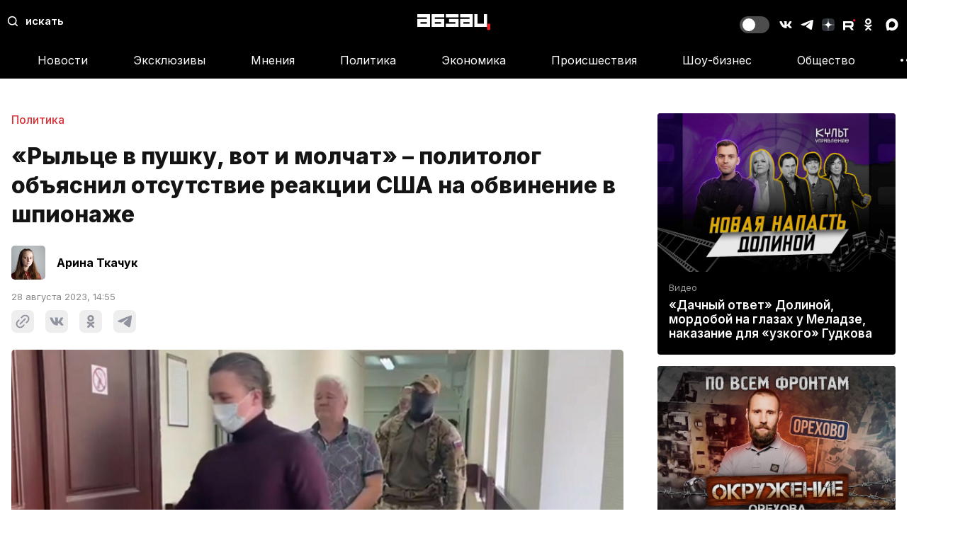

--- FILE ---
content_type: text/html; charset=utf-8
request_url: https://absatz.media/news/46003-rylce-v-pushku-vot-i-molchat-politolog-obuyasnil-otsutstvie-reakcii-ssha-na-obvinenie-v-shpionazhe
body_size: 56279
content:
<!DOCTYPE html>
<html prefix="og: http://ogp.me/ns#" lang="ru">
  <head>
    



<meta charset="utf-8">
<meta name="viewport" content="width=device-width, initial-scale=1.0, viewport-fit=cover">
<meta http-equiv="X-UA-Compatible" content="IE=edge">
<meta name="HandheldFriendly" content="true">
<meta name="format-detection" content="telephone=yes">
<meta name="format-detection" content="address=no">
<title>«Рыльце в пушку, вот и молчат» – политолог объяснил отсутствие реакции США на обвинение в шпионаже</title>
<meta name="description" content="ФСБ предъявила обвинение бывшему сотруднику генконсульства США во Владивостоке гражданину России Роберту Шонову в сборе информации о спецоперации. Обвиняемый уже признал вину.">
<meta name="og:site_name" content="Абзац" />
<meta name="og:title" content="«Рыльце в пушку, вот и молчат» – политолог объяснил отсутствие реакции США на обвинение в шпионаже" />
<meta name="og:url" content="https://absatz.media/news/46003-rylce-v-pushku-vot-i-molchat-politolog-obuyasnil-otsutstvie-reakcii-ssha-na-obvinenie-v-shpionazhe" />
<meta property="og:locale" content="ru_RU" />
<meta name="yandex-verification" content="c955940c8f73d332" />
<meta name="zen-verification" content="QQRi0DLv6TQeCAfbm3SQGKX95pfF6pU1qOAHrlxFPIOX3vi5DkddWz9Houth8Q6Q" />

<meta name="twitter:title" content="«Рыльце в пушку, вот и молчат» – политолог объяснил отсутствие реакции США на обвинение в шпионаже"/>

  <link rel="amphtml" href="https://absatz.media/amp//news/46003-rylce-v-pushku-vot-i-molchat-politolog-obuyasnil-otsutstvie-reakcii-ssha-na-obvinenie-v-shpionazhe" />
  
  
  
    
    
      <meta property="og:image" content="https://cdnimages.absatz.media/images/2023.08/original/720_64ec8b0eb09c60dd96e53e7b.jpeg"/>
      <meta name="twitter:image" content="https://cdnimages.absatz.media/images/2023.08/original/720_64ec8b0eb09c60dd96e53e7b.jpeg"/>
      <meta property="vk:image" content="https://cdnimages.absatz.media/images/2023.08/original/720_64ec8b0eb09c60dd96e53e7b.jpeg"/>
      <meta property="og:image:width" content="720"/>
      <meta property="og:image:height" content="480"/>
    
  

<link rel="canonical" href="https://absatz.media/news/46003-rylce-v-pushku-vot-i-molchat-politolog-obuyasnil-otsutstvie-reakcii-ssha-na-obvinenie-v-shpionazhe"/>
<link rel="preload" as="image" href="https://cdnimages.absatz.media/images/2025.03/original/67d84983b09c601a3ec6554d.jpg" />

<script async src="https://jsn.24smi.net/smi.js"></script>
<script type="text/javascript" src="https://code.giraff.io/data/widget-absatzmedia.js" async></script>


    <link as="style" href="/assets/favicon.ico?v=1768204673762" rel="preload"/>
<link as="style" href="/assets/favicon-16x16.png?v=1768204673762" rel="preload"/>
<link as="style" href="/assets/favicon-32x32.png?v=1768204673762" rel="preload"/>
<link as="style" href="/assets/favicon-48x48.png?v=1768204673762" rel="preload"/>
<link as="style" href="/assets/manifest.webmanifest?v=1768204673762" rel="preload"/>
<link as="style" href="/assets/apple-touch-icon-57x57.png?v=1768204673762" rel="preload"/>
<link as="style" href="/assets/apple-touch-icon-60x60.png?v=1768204673762" rel="preload"/>
<link as="style" href="/assets/apple-touch-icon-72x72.png?v=1768204673762" rel="preload"/>
<link as="style" href="/assets/apple-touch-icon-76x76.png?v=1768204673762" rel="preload"/>
<link as="style" href="/assets/apple-touch-icon-114x114.png?v=1768204673762" rel="preload"/>
<link as="style" href="/assets/apple-touch-icon-120x120.png?v=1768204673762" rel="preload"/>
<link as="style" href="/assets/apple-touch-icon-144x144.png?v=1768204673762" rel="preload"/>
<link as="style" href="/assets/apple-touch-icon-152x152.png?v=1768204673762" rel="preload"/>
<link as="style" href="/assets/apple-touch-icon-167x167.png?v=1768204673762" rel="preload"/>
<link as="style" href="/assets/apple-touch-icon-180x180.png?v=1768204673762" rel="preload"/>
<link as="style" href="/assets/apple-touch-icon-1024x1024.png?v=1768204673762" rel="preload"/>
<link as="style" href="/assets/apple-touch-startup-image-640x1136.png?v=1768204673762" rel="preload"/>
<link as="style" href="/assets/apple-touch-startup-image-1136x640.png?v=1768204673762" rel="preload"/>
<link as="style" href="/assets/apple-touch-startup-image-750x1334.png?v=1768204673762" rel="preload"/>
<link as="style" href="/assets/apple-touch-startup-image-1334x750.png?v=1768204673762" rel="preload"/>
<link as="style" href="/assets/apple-touch-startup-image-1125x2436.png?v=1768204673762" rel="preload"/>
<link as="style" href="/assets/apple-touch-startup-image-2436x1125.png?v=1768204673762" rel="preload"/>
<link as="style" href="/assets/apple-touch-startup-image-1170x2532.png?v=1768204673762" rel="preload"/>
<link as="style" href="/assets/apple-touch-startup-image-2532x1170.png?v=1768204673762" rel="preload"/>
<link as="style" href="/assets/apple-touch-startup-image-828x1792.png?v=1768204673762" rel="preload"/>
<link as="style" href="/assets/apple-touch-startup-image-1792x828.png?v=1768204673762" rel="preload"/>
<link as="style" href="/assets/apple-touch-startup-image-1242x2688.png?v=1768204673762" rel="preload"/>
<link as="style" href="/assets/apple-touch-startup-image-2688x1242.png?v=1768204673762" rel="preload"/>
<link as="style" href="/assets/apple-touch-startup-image-1242x2208.png?v=1768204673762" rel="preload"/>
<link as="style" href="/assets/apple-touch-startup-image-2208x1242.png?v=1768204673762" rel="preload"/>
<link as="style" href="/assets/apple-touch-startup-image-1284x2778.png?v=1768204673762" rel="preload"/>
<link as="style" href="/assets/apple-touch-startup-image-2778x1284.png?v=1768204673762" rel="preload"/>
<link as="style" href="/assets/apple-touch-startup-image-1536x2048.png?v=1768204673762" rel="preload"/>
<link as="style" href="/assets/apple-touch-startup-image-2048x1536.png?v=1768204673762" rel="preload"/>
<link as="style" href="/assets/apple-touch-startup-image-1620x2160.png?v=1768204673762" rel="preload"/>
<link as="style" href="/assets/apple-touch-startup-image-2160x1620.png?v=1768204673762" rel="preload"/>
<link as="style" href="/assets/apple-touch-startup-image-1668x2388.png?v=1768204673762" rel="preload"/>
<link as="style" href="/assets/apple-touch-startup-image-2388x1668.png?v=1768204673763" rel="preload"/>
<link as="style" href="/assets/apple-touch-startup-image-1668x2224.png?v=1768204673763" rel="preload"/>
<link as="style" href="/assets/apple-touch-startup-image-2224x1668.png?v=1768204673763" rel="preload"/>
<link as="style" href="/assets/apple-touch-startup-image-2048x2732.png?v=1768204673763" rel="preload"/>
<link as="style" href="/assets/apple-touch-startup-image-2732x2048.png?v=1768204673763" rel="preload"/>
<link as="style" href="/css/absatz.css?v=1768204673763" rel="preload"/>
<link as="script" href="/js/845.js?v=1768204673763" rel="preload"/>
<link as="script" href="/js/115.js?v=1768204673763" rel="preload"/>
<link as="script" href="/js/568.js?v=1768204673763" rel="preload"/>
<link as="script" href="/js/723.js?v=1768204673763" rel="preload"/>
<link as="script" href="/js/absatz.js?v=1768204673763" rel="preload"/>
    <link rel="icon" type="image/x-icon" href="/assets/favicon.ico?v=1768204673762"/>
<link rel="icon" type="image/png" sizes="16x16" href="/assets/favicon-16x16.png?v=1768204673762"/>
<link rel="icon" type="image/png" sizes="32x32" href="/assets/favicon-32x32.png?v=1768204673762"/>
<link rel="icon" type="image/png" sizes="48x48" href="/assets/favicon-48x48.png?v=1768204673762"/>
<link rel="manifest" href="/assets/manifest.webmanifest?v=1768204673762"/>
<link rel="apple-touch-icon" sizes="57x57" href="/assets/apple-touch-icon-57x57.png?v=1768204673762"/>
<link rel="apple-touch-icon" sizes="60x60" href="/assets/apple-touch-icon-60x60.png?v=1768204673762"/>
<link rel="apple-touch-icon" sizes="72x72" href="/assets/apple-touch-icon-72x72.png?v=1768204673762"/>
<link rel="apple-touch-icon" sizes="76x76" href="/assets/apple-touch-icon-76x76.png?v=1768204673762"/>
<link rel="apple-touch-icon" sizes="114x114" href="/assets/apple-touch-icon-114x114.png?v=1768204673762"/>
<link rel="apple-touch-icon" sizes="120x120" href="/assets/apple-touch-icon-120x120.png?v=1768204673762"/>
<link rel="apple-touch-icon" sizes="144x144" href="/assets/apple-touch-icon-144x144.png?v=1768204673762"/>
<link rel="apple-touch-icon" sizes="152x152" href="/assets/apple-touch-icon-152x152.png?v=1768204673762"/>
<link rel="apple-touch-icon" sizes="167x167" href="/assets/apple-touch-icon-167x167.png?v=1768204673762"/>
<link rel="apple-touch-icon" sizes="180x180" href="/assets/apple-touch-icon-180x180.png?v=1768204673762"/>
<link rel="apple-touch-icon" sizes="1024x1024" href="/assets/apple-touch-icon-1024x1024.png?v=1768204673762"/>
<link rel="apple-touch-startup-image" media="(device-width: 320px) and (device-height: 568px) and (-webkit-device-pixel-ratio: 2) and (orientation: portrait)" href="/assets/apple-touch-startup-image-640x1136.png?v=1768204673762"/>
<link rel="apple-touch-startup-image" media="(device-width: 320px) and (device-height: 568px) and (-webkit-device-pixel-ratio: 2) and (orientation: landscape)" href="/assets/apple-touch-startup-image-1136x640.png?v=1768204673762"/>
<link rel="apple-touch-startup-image" media="(device-width: 375px) and (device-height: 667px) and (-webkit-device-pixel-ratio: 2) and (orientation: portrait)" href="/assets/apple-touch-startup-image-750x1334.png?v=1768204673762"/>
<link rel="apple-touch-startup-image" media="(device-width: 375px) and (device-height: 667px) and (-webkit-device-pixel-ratio: 2) and (orientation: landscape)" href="/assets/apple-touch-startup-image-1334x750.png?v=1768204673762"/>
<link rel="apple-touch-startup-image" media="(device-width: 375px) and (device-height: 812px) and (-webkit-device-pixel-ratio: 3) and (orientation: portrait)" href="/assets/apple-touch-startup-image-1125x2436.png?v=1768204673762"/>
<link rel="apple-touch-startup-image" media="(device-width: 375px) and (device-height: 812px) and (-webkit-device-pixel-ratio: 3) and (orientation: landscape)" href="/assets/apple-touch-startup-image-2436x1125.png?v=1768204673762"/>
<link rel="apple-touch-startup-image" media="(device-width: 390px) and (device-height: 844px) and (-webkit-device-pixel-ratio: 3) and (orientation: portrait)" href="/assets/apple-touch-startup-image-1170x2532.png?v=1768204673762"/>
<link rel="apple-touch-startup-image" media="(device-width: 390px) and (device-height: 844px) and (-webkit-device-pixel-ratio: 3) and (orientation: landscape)" href="/assets/apple-touch-startup-image-2532x1170.png?v=1768204673762"/>
<link rel="apple-touch-startup-image" media="(device-width: 414px) and (device-height: 896px) and (-webkit-device-pixel-ratio: 2) and (orientation: portrait)" href="/assets/apple-touch-startup-image-828x1792.png?v=1768204673762"/>
<link rel="apple-touch-startup-image" media="(device-width: 414px) and (device-height: 896px) and (-webkit-device-pixel-ratio: 2) and (orientation: landscape)" href="/assets/apple-touch-startup-image-1792x828.png?v=1768204673762"/>
<link rel="apple-touch-startup-image" media="(device-width: 414px) and (device-height: 896px) and (-webkit-device-pixel-ratio: 3) and (orientation: portrait)" href="/assets/apple-touch-startup-image-1242x2688.png?v=1768204673762"/>
<link rel="apple-touch-startup-image" media="(device-width: 414px) and (device-height: 896px) and (-webkit-device-pixel-ratio: 3) and (orientation: landscape)" href="/assets/apple-touch-startup-image-2688x1242.png?v=1768204673762"/>
<link rel="apple-touch-startup-image" media="(device-width: 414px) and (device-height: 736px) and (-webkit-device-pixel-ratio: 3) and (orientation: portrait)" href="/assets/apple-touch-startup-image-1242x2208.png?v=1768204673762"/>
<link rel="apple-touch-startup-image" media="(device-width: 414px) and (device-height: 736px) and (-webkit-device-pixel-ratio: 3) and (orientation: landscape)" href="/assets/apple-touch-startup-image-2208x1242.png?v=1768204673762"/>
<link rel="apple-touch-startup-image" media="(device-width: 428px) and (device-height: 926px) and (-webkit-device-pixel-ratio: 3) and (orientation: portrait)" href="/assets/apple-touch-startup-image-1284x2778.png?v=1768204673762"/>
<link rel="apple-touch-startup-image" media="(device-width: 428px) and (device-height: 926px) and (-webkit-device-pixel-ratio: 3) and (orientation: landscape)" href="/assets/apple-touch-startup-image-2778x1284.png?v=1768204673762"/>
<link rel="apple-touch-startup-image" media="(device-width: 768px) and (device-height: 1024px) and (-webkit-device-pixel-ratio: 2) and (orientation: portrait)" href="/assets/apple-touch-startup-image-1536x2048.png?v=1768204673762"/>
<link rel="apple-touch-startup-image" media="(device-width: 768px) and (device-height: 1024px) and (-webkit-device-pixel-ratio: 2) and (orientation: landscape)" href="/assets/apple-touch-startup-image-2048x1536.png?v=1768204673762"/>
<link rel="apple-touch-startup-image" media="(device-width: 810px) and (device-height: 1080px) and (-webkit-device-pixel-ratio: 2) and (orientation: portrait)" href="/assets/apple-touch-startup-image-1620x2160.png?v=1768204673762"/>
<link rel="apple-touch-startup-image" media="(device-width: 810px) and (device-height: 1080px) and (-webkit-device-pixel-ratio: 2) and (orientation: landscape)" href="/assets/apple-touch-startup-image-2160x1620.png?v=1768204673762"/>
<link rel="apple-touch-startup-image" media="(device-width: 834px) and (device-height: 1194px) and (-webkit-device-pixel-ratio: 2) and (orientation: portrait)" href="/assets/apple-touch-startup-image-1668x2388.png?v=1768204673763"/>
<link rel="apple-touch-startup-image" media="(device-width: 834px) and (device-height: 1194px) and (-webkit-device-pixel-ratio: 2) and (orientation: landscape)" href="/assets/apple-touch-startup-image-2388x1668.png?v=1768204673763"/>
<link rel="apple-touch-startup-image" media="(device-width: 834px) and (device-height: 1112px) and (-webkit-device-pixel-ratio: 2) and (orientation: portrait)" href="/assets/apple-touch-startup-image-1668x2224.png?v=1768204673763"/>
<link rel="apple-touch-startup-image" media="(device-width: 834px) and (device-height: 1112px) and (-webkit-device-pixel-ratio: 2) and (orientation: landscape)" href="/assets/apple-touch-startup-image-2224x1668.png?v=1768204673763"/>
<link rel="apple-touch-startup-image" media="(device-width: 1024px) and (device-height: 1366px) and (-webkit-device-pixel-ratio: 2) and (orientation: portrait)" href="/assets/apple-touch-startup-image-2048x2732.png?v=1768204673763"/>
<link rel="apple-touch-startup-image" media="(device-width: 1024px) and (device-height: 1366px) and (-webkit-device-pixel-ratio: 2) and (orientation: landscape)" href="/assets/apple-touch-startup-image-2732x2048.png?v=1768204673763"/>
<link href="/css/absatz.css?v=1768204673763" rel="stylesheet"/>
    <script>window.yaContextCb=window.yaContextCb||[]</script>
<script src="https://yandex.ru/ads/system/context.js" async></script>
    <meta name="abdoc" data-type="News"/>

  
  


  </head>
  <body>
    <link rel="manifest" href="/ab.pwa_new.json" />
<script type="text/javascript">
  if ('serviceWorker' in navigator) {
    window.addEventListener('load', function () {
      navigator.serviceWorker.register('/outer/abworker.js').then(function(registration) {
        console.log('ServiceWorker registration successful with scope: ', registration.scope);
      }, function(err) {
        console.log('ServiceWorker registration failed: ', err);
      });
    });
    window.addEventListener('appinstalled', function() {
      console.log(`app installed`)
    });
    if (location.href.indexOf('?utm_source=pwa') > -1) {
      console.log(`app open`)
    }
  }
</script>
<style type="text/css">
  .page--code[data-provider="vk.com"] {
    max-width: 720px;
    padding-bottom: 56.6%;
  }

  .page--code[data-provider="post.vk.com"] {
    max-width: 720px;
  }

  .page--code[data-provider="vk.com"] > iframe, .page--code[data-provider="vk.com"] > div, .page--code[data-provider="vk.com"] > div > iframe {
    position: absolute;
    width: 100%;
    height: 100%;
    top: 0;
    left: 0;
  }
  .air-datepicker-cell.-year-.-other-decade-,.air-datepicker-cell.-day-.-other-month-{color:var(--adp-color-other-month)}.air-datepicker-cell.-year-.-other-decade-:hover,.air-datepicker-cell.-day-.-other-month-:hover{color:var(--adp-color-other-month-hover)}.-disabled-.-focus-.air-datepicker-cell.-year-.-other-decade-,.-disabled-.-focus-.air-datepicker-cell.-day-.-other-month-{color:var(--adp-color-other-month)}.-selected-.air-datepicker-cell.-year-.-other-decade-,.-selected-.air-datepicker-cell.-day-.-other-month-{color:#fff;background:var(--adp-background-color-selected-other-month)}.-selected-.-focus-.air-datepicker-cell.-year-.-other-decade-,.-selected-.-focus-.air-datepicker-cell.-day-.-other-month-{background:var(--adp-background-color-selected-other-month-focused)}.-in-range-.air-datepicker-cell.-year-.-other-decade-,.-in-range-.air-datepicker-cell.-day-.-other-month-{background-color:var(--adp-background-color-in-range);color:var(--adp-color)}.-in-range-.-focus-.air-datepicker-cell.-year-.-other-decade-,.-in-range-.-focus-.air-datepicker-cell.-day-.-other-month-{background-color:var(--adp-background-color-in-range-focused)}.air-datepicker-cell.-year-.-other-decade-:empty,.air-datepicker-cell.-day-.-other-month-:empty{background:none;border:none}.air-datepicker-cell{border-radius:var(--adp-cell-border-radius);box-sizing:border-box;cursor:pointer;display:flex;position:relative;align-items:center;justify-content:center;z-index:1}.air-datepicker-cell.-focus-{background:var(--adp-cell-background-color-hover)}.air-datepicker-cell.-current-{color:var(--adp-color-current-date)}.air-datepicker-cell.-current-.-focus-{color:var(--adp-color)}.air-datepicker-cell.-current-.-in-range-{color:var(--adp-color-current-date)}.air-datepicker-cell.-disabled-{cursor:default;color:var(--adp-color-disabled)}.air-datepicker-cell.-disabled-.-focus-{color:var(--adp-color-disabled)}.air-datepicker-cell.-disabled-.-in-range-{color:var(--adp-color-disabled-in-range)}.air-datepicker-cell.-disabled-.-current-.-focus-{color:var(--adp-color-disabled)}.air-datepicker-cell.-in-range-{background:var(--adp-cell-background-color-in-range);border-radius:0}.air-datepicker-cell.-in-range-:hover,.air-datepicker-cell.-in-range-.-focus-{background:var(--adp-cell-background-color-in-range-hover)}.air-datepicker-cell.-range-from-{border:1px solid var(--adp-cell-border-color-in-range);background-color:var(--adp-cell-background-color-in-range);border-radius:var(--adp-cell-border-radius) 0 0 var(--adp-cell-border-radius)}.air-datepicker-cell.-range-to-{border:1px solid var(--adp-cell-border-color-in-range);background-color:var(--adp-cell-background-color-in-range);border-radius:0 var(--adp-cell-border-radius) var(--adp-cell-border-radius) 0}.air-datepicker-cell.-range-to-.-range-from-{border-radius:var(--adp-cell-border-radius)}.air-datepicker-cell.-selected-{color:#fff;border:none;background:var(--adp-cell-background-color-selected)}.air-datepicker-cell.-selected-.-current-{color:#fff;background:var(--adp-cell-background-color-selected)}.air-datepicker-cell.-selected-.-focus-{background:var(--adp-cell-background-color-selected-hover)}
  .air-datepicker-body{transition:all var(--adp-transition-duration) var(--adp-transition-ease)}.air-datepicker-body.-hidden-{display:none}.air-datepicker-body--day-names{display:grid;grid-template-columns:repeat(7, var(--adp-day-cell-width));margin:8px 0 3px}.air-datepicker-body--day-name{color:var(--adp-day-name-color);display:flex;align-items:center;justify-content:center;flex:1;text-align:center;text-transform:uppercase;font-size:.8em}.air-datepicker-body--day-name.-clickable-{cursor:pointer}.air-datepicker-body--day-name.-clickable-:hover{color:var(--adp-day-name-color-hover)}.air-datepicker-body--cells{display:grid}.air-datepicker-body--cells.-days-{grid-template-columns:repeat(7, var(--adp-day-cell-width));grid-auto-rows:var(--adp-day-cell-height)}.air-datepicker-body--cells.-months-{grid-template-columns:repeat(3, 1fr);grid-auto-rows:var(--adp-month-cell-height)}.air-datepicker-body--cells.-years-{grid-template-columns:repeat(4, 1fr);grid-auto-rows:var(--adp-year-cell-height)}
  .air-datepicker-nav{display:flex;justify-content:space-between;border-bottom:1px solid var(--adp-border-color-inner);min-height:var(--adp-nav-height);padding:var(--adp-padding);box-sizing:content-box}.-only-timepicker- .air-datepicker-nav{display:none}.air-datepicker-nav--title,.air-datepicker-nav--action{display:flex;cursor:pointer;align-items:center;justify-content:center}.air-datepicker-nav--action{width:var(--adp-nav-action-size);border-radius:var(--adp-border-radius);-webkit-user-select:none;-moz-user-select:none;user-select:none}.air-datepicker-nav--action:hover{background:var(--adp-background-color-hover)}.air-datepicker-nav--action:active{background:var(--adp-background-color-active)}.air-datepicker-nav--action.-disabled-{visibility:hidden}.air-datepicker-nav--action svg{width:32px;height:32px}.air-datepicker-nav--action path{fill:none;stroke:var(--adp-nav-arrow-color);stroke-width:2px}.air-datepicker-nav--title{border-radius:var(--adp-border-radius);padding:0 8px}.air-datepicker-nav--title i{font-style:normal;color:var(--adp-nav-color-secondary);margin-left:.3em}.air-datepicker-nav--title:hover{background:var(--adp-background-color-hover)}.air-datepicker-nav--title:active{background:var(--adp-background-color-active)}.air-datepicker-nav--title.-disabled-{cursor:default;background:none}
  .air-datepicker-buttons{display:grid;grid-auto-columns:1fr;grid-auto-flow:column}.air-datepicker-button{display:inline-flex;color:var(--adp-btn-color);border-radius:var(--adp-btn-border-radius);cursor:pointer;height:var(--adp-btn-height);border:none;background:rgba(255,255,255,0)}.air-datepicker-button:hover{color:var(--adp-btn-color-hover);background:var(--adp-btn-background-color-hover)}.air-datepicker-button:focus{color:var(--adp-btn-color-hover);background:var(--adp-btn-background-color-hover);outline:none}.air-datepicker-button:active{background:var(--adp-btn-background-color-active)}.air-datepicker-button span{outline:none;display:flex;align-items:center;justify-content:center;width:100%;height:100%}
  .air-datepicker-time{display:grid;grid-template-columns:max-content 1fr;grid-column-gap:12px;align-items:center;position:relative;padding:0 var(--adp-time-padding-inner)}.-only-timepicker- .air-datepicker-time{border-top:none}.air-datepicker-time--current{display:flex;align-items:center;flex:1;font-size:14px;text-align:center}.air-datepicker-time--current-colon{margin:0 2px 3px;line-height:1}.air-datepicker-time--current-hours,.air-datepicker-time--current-minutes{line-height:1;font-size:19px;font-family:"Century Gothic",CenturyGothic,AppleGothic,sans-serif;position:relative;z-index:1}.air-datepicker-time--current-hours:after,.air-datepicker-time--current-minutes:after{content:"";background:var(--adp-background-color-hover);border-radius:var(--adp-border-radius);position:absolute;left:-2px;top:-3px;right:-2px;bottom:-2px;z-index:-1;opacity:0}.air-datepicker-time--current-hours.-focus-:after,.air-datepicker-time--current-minutes.-focus-:after{opacity:1}.air-datepicker-time--current-ampm{text-transform:uppercase;align-self:flex-end;color:var(--adp-time-day-period-color);margin-left:6px;font-size:11px;margin-bottom:1px}.air-datepicker-time--row{display:flex;align-items:center;font-size:11px;height:17px;background:linear-gradient(to right, var(--adp-time-track-color), var(--adp-time-track-color)) left 50%/100% var(--adp-time-track-height) no-repeat}.air-datepicker-time--row:first-child{margin-bottom:4px}.air-datepicker-time--row input[type=range]{background:none;cursor:pointer;flex:1;height:100%;width:100%;padding:0;margin:0;-webkit-appearance:none}.air-datepicker-time--row input[type=range]::-webkit-slider-thumb{-webkit-appearance:none}.air-datepicker-time--row input[type=range]::-ms-tooltip{display:none}.air-datepicker-time--row input[type=range]:hover::-webkit-slider-thumb{border-color:var(--adp-time-track-color-hover)}.air-datepicker-time--row input[type=range]:hover::-moz-range-thumb{border-color:var(--adp-time-track-color-hover)}.air-datepicker-time--row input[type=range]:hover::-ms-thumb{border-color:var(--adp-time-track-color-hover)}.air-datepicker-time--row input[type=range]:focus{outline:none}.air-datepicker-time--row input[type=range]:focus::-webkit-slider-thumb{background:var(--adp-cell-background-color-selected);border-color:var(--adp-cell-background-color-selected)}.air-datepicker-time--row input[type=range]:focus::-moz-range-thumb{background:var(--adp-cell-background-color-selected);border-color:var(--adp-cell-background-color-selected)}.air-datepicker-time--row input[type=range]:focus::-ms-thumb{background:var(--adp-cell-background-color-selected);border-color:var(--adp-cell-background-color-selected)}.air-datepicker-time--row input[type=range]::-webkit-slider-thumb{box-sizing:border-box;height:12px;width:12px;border-radius:3px;border:1px solid var(--adp-time-track-color);background:#fff;cursor:pointer;-webkit-transition:background var(--adp-transition-duration);transition:background var(--adp-transition-duration)}.air-datepicker-time--row input[type=range]::-moz-range-thumb{box-sizing:border-box;height:12px;width:12px;border-radius:3px;border:1px solid var(--adp-time-track-color);background:#fff;cursor:pointer;-moz-transition:background var(--adp-transition-duration);transition:background var(--adp-transition-duration)}.air-datepicker-time--row input[type=range]::-ms-thumb{box-sizing:border-box;height:12px;width:12px;border-radius:3px;border:1px solid var(--adp-time-track-color);background:#fff;cursor:pointer;-ms-transition:background var(--adp-transition-duration);transition:background var(--adp-transition-duration)}.air-datepicker-time--row input[type=range]::-webkit-slider-thumb{margin-top:calc(var(--adp-time-thumb-size)/2*-1)}.air-datepicker-time--row input[type=range]::-webkit-slider-runnable-track{border:none;height:var(--adp-time-track-height);cursor:pointer;color:rgba(0,0,0,0);background:rgba(0,0,0,0)}.air-datepicker-time--row input[type=range]::-moz-range-track{border:none;height:var(--adp-time-track-height);cursor:pointer;color:rgba(0,0,0,0);background:rgba(0,0,0,0)}.air-datepicker-time--row input[type=range]::-ms-track{border:none;height:var(--adp-time-track-height);cursor:pointer;color:rgba(0,0,0,0);background:rgba(0,0,0,0)}.air-datepicker-time--row input[type=range]::-ms-fill-lower{background:rgba(0,0,0,0)}.air-datepicker-time--row input[type=range]::-ms-fill-upper{background:rgba(0,0,0,0)}
  .air-datepicker{--adp-font-family: -apple-system, BlinkMacSystemFont, "Segoe UI", Roboto, Helvetica, Arial, sans-serif, "Apple Color Emoji", "Segoe UI Emoji", "Segoe UI Symbol";--adp-font-size: 14px;--adp-width: 246px;--adp-z-index: 100;--adp-padding: 4px;--adp-grid-areas: "nav" "body" "timepicker" "buttons";--adp-transition-duration: .3s;--adp-transition-ease: ease-out;--adp-transition-offset: 8px;--adp-background-color: #fff;--adp-background-color-hover: #f0f0f0;--adp-background-color-active: #eaeaea;--adp-background-color-in-range: rgba(92, 196, 239, .1);--adp-background-color-in-range-focused: rgba(92, 196, 239, .2);--adp-background-color-selected-other-month-focused: #8ad5f4;--adp-background-color-selected-other-month: #a2ddf6;--adp-color: #4a4a4a;--adp-color-secondary: #9c9c9c;--adp-accent-color: #4eb5e6;--adp-color-current-date: var(--adp-accent-color);--adp-color-other-month: #dedede;--adp-color-disabled: #aeaeae;--adp-color-disabled-in-range: #939393;--adp-color-other-month-hover: #c5c5c5;--adp-border-color: #dbdbdb;--adp-border-color-inner: #efefef;--adp-border-radius: 4px;--adp-border-color-inline: #d7d7d7;--adp-nav-height: 32px;--adp-nav-arrow-color: var(--adp-color-secondary);--adp-nav-action-size: 32px;--adp-nav-color-secondary: var(--adp-color-secondary);--adp-day-name-color: #ff9a19;--adp-day-name-color-hover: #8ad5f4;--adp-day-cell-width: 1fr;--adp-day-cell-height: 32px;--adp-month-cell-height: 42px;--adp-year-cell-height: 56px;--adp-pointer-size: 10px;--adp-poiner-border-radius: 2px;--adp-pointer-offset: 14px;--adp-cell-border-radius: 4px;--adp-cell-background-color-hover: var(--adp-background-color-hover);--adp-cell-background-color-selected: #5cc4ef;--adp-cell-background-color-selected-hover: #45bced;--adp-cell-background-color-in-range: rgba(92, 196, 239, 0.1);--adp-cell-background-color-in-range-hover: rgba(92, 196, 239, 0.2);--adp-cell-border-color-in-range: var(--adp-cell-background-color-selected);--adp-btn-height: 32px;--adp-btn-color: var(--adp-accent-color);--adp-btn-color-hover: var(--adp-color);--adp-btn-border-radius: var(--adp-border-radius);--adp-btn-background-color-hover: var(--adp-background-color-hover);--adp-btn-background-color-active: var(--adp-background-color-active);--adp-time-track-height: 1px;--adp-time-track-color: #dedede;--adp-time-track-color-hover: #b1b1b1;--adp-time-thumb-size: 12px;--adp-time-padding-inner: 10px;--adp-time-day-period-color: var(--adp-color-secondary);--adp-mobile-font-size: 16px;--adp-mobile-nav-height: 40px;--adp-mobile-width: 320px;--adp-mobile-day-cell-height: 38px;--adp-mobile-month-cell-height: 48px;--adp-mobile-year-cell-height: 64px}.air-datepicker-overlay{--adp-overlay-background-color: rgba(0, 0, 0, .3);--adp-overlay-transition-duration: .3s;--adp-overlay-transition-ease: ease-out;--adp-overlay-z-index: 99}
  .air-datepicker{background:var(--adp-background-color);border:1px solid var(--adp-border-color);box-shadow:0 4px 12px rgba(0,0,0,.15);border-radius:var(--adp-border-radius);box-sizing:content-box;display:grid;grid-template-columns:1fr;grid-template-rows:repeat(4, max-content);grid-template-areas:var(--adp-grid-areas);font-family:var(--adp-font-family),sans-serif;font-size:var(--adp-font-size);color:var(--adp-color);width:var(--adp-width);position:absolute;transition:opacity var(--adp-transition-duration) var(--adp-transition-ease),transform var(--adp-transition-duration) var(--adp-transition-ease);z-index:var(--adp-z-index)}.air-datepicker:not(.-custom-position-){opacity:0}.air-datepicker.-from-top-{transform:translateY(calc(var(--adp-transition-offset) * -1))}.air-datepicker.-from-right-{transform:translateX(var(--adp-transition-offset))}.air-datepicker.-from-bottom-{transform:translateY(var(--adp-transition-offset))}.air-datepicker.-from-left-{transform:translateX(calc(var(--adp-transition-offset) * -1))}.air-datepicker.-active-:not(.-custom-position-){transform:translate(0, 0);opacity:1}.air-datepicker.-active-.-custom-position-{transition:none}.air-datepicker.-inline-{border-color:var(--adp-border-color-inline);box-shadow:none;position:static;left:auto;right:auto;opacity:1;transform:none}.air-datepicker.-inline- .air-datepicker--pointer{display:none}.air-datepicker.-is-mobile-{--adp-font-size: var(--adp-mobile-font-size);--adp-day-cell-height: var(--adp-mobile-day-cell-height);--adp-month-cell-height: var(--adp-mobile-month-cell-height);--adp-year-cell-height: var(--adp-mobile-year-cell-height);--adp-nav-height: var(--adp-mobile-nav-height);--adp-nav-action-size: var(--adp-mobile-nav-height);position:fixed;width:var(--adp-mobile-width);border:none}.air-datepicker.-is-mobile- *{-webkit-tap-highlight-color:rgba(0,0,0,0)}.air-datepicker.-is-mobile- .air-datepicker--pointer{display:none}.air-datepicker.-is-mobile-:not(.-custom-position-){transform:translate(-50%, calc(-50% + var(--adp-transition-offset)))}.air-datepicker.-is-mobile-.-active-:not(.-custom-position-){transform:translate(-50%, -50%)}.air-datepicker.-custom-position-{transition:none}.air-datepicker-global-container{position:absolute;left:0;top:0}.air-datepicker--pointer{--pointer-half-size: calc(var(--adp-pointer-size) / 2);position:absolute;width:var(--adp-pointer-size);height:var(--adp-pointer-size);z-index:-1}.air-datepicker--pointer:after{content:"";position:absolute;background:#fff;border-top:1px solid var(--adp-border-color-inline);border-right:1px solid var(--adp-border-color-inline);border-top-right-radius:var(--adp-poiner-border-radius);width:var(--adp-pointer-size);height:var(--adp-pointer-size);box-sizing:border-box}.-top-left- .air-datepicker--pointer,.-top-center- .air-datepicker--pointer,.-top-right- .air-datepicker--pointer,[data-popper-placement^=top] .air-datepicker--pointer{top:calc(100% - var(--pointer-half-size) + 1px)}.-top-left- .air-datepicker--pointer:after,.-top-center- .air-datepicker--pointer:after,.-top-right- .air-datepicker--pointer:after,[data-popper-placement^=top] .air-datepicker--pointer:after{transform:rotate(135deg)}.-right-top- .air-datepicker--pointer,.-right-center- .air-datepicker--pointer,.-right-bottom- .air-datepicker--pointer,[data-popper-placement^=right] .air-datepicker--pointer{right:calc(100% - var(--pointer-half-size) + 1px)}.-right-top- .air-datepicker--pointer:after,.-right-center- .air-datepicker--pointer:after,.-right-bottom- .air-datepicker--pointer:after,[data-popper-placement^=right] .air-datepicker--pointer:after{transform:rotate(225deg)}.-bottom-left- .air-datepicker--pointer,.-bottom-center- .air-datepicker--pointer,.-bottom-right- .air-datepicker--pointer,[data-popper-placement^=bottom] .air-datepicker--pointer{bottom:calc(100% - var(--pointer-half-size) + 1px)}.-bottom-left- .air-datepicker--pointer:after,.-bottom-center- .air-datepicker--pointer:after,.-bottom-right- .air-datepicker--pointer:after,[data-popper-placement^=bottom] .air-datepicker--pointer:after{transform:rotate(315deg)}.-left-top- .air-datepicker--pointer,.-left-center- .air-datepicker--pointer,.-left-bottom- .air-datepicker--pointer,[data-popper-placement^=left] .air-datepicker--pointer{left:calc(100% - var(--pointer-half-size) + 1px)}.-left-top- .air-datepicker--pointer:after,.-left-center- .air-datepicker--pointer:after,.-left-bottom- .air-datepicker--pointer:after,[data-popper-placement^=left] .air-datepicker--pointer:after{transform:rotate(45deg)}.-top-left- .air-datepicker--pointer,.-bottom-left- .air-datepicker--pointer{left:var(--adp-pointer-offset)}.-top-right- .air-datepicker--pointer,.-bottom-right- .air-datepicker--pointer{right:var(--adp-pointer-offset)}.-top-center- .air-datepicker--pointer,.-bottom-center- .air-datepicker--pointer{left:calc(50% - var(--adp-pointer-size)/2)}.-left-top- .air-datepicker--pointer,.-right-top- .air-datepicker--pointer{top:var(--adp-pointer-offset)}.-left-bottom- .air-datepicker--pointer,.-right-bottom- .air-datepicker--pointer{bottom:var(--adp-pointer-offset)}.-left-center- .air-datepicker--pointer,.-right-center- .air-datepicker--pointer{top:calc(50% - var(--adp-pointer-size)/2)}.air-datepicker--navigation{grid-area:nav}.air-datepicker--content{box-sizing:content-box;padding:var(--adp-padding);grid-area:body}.-only-timepicker- .air-datepicker--content{display:none}.air-datepicker--time{grid-area:timepicker}.air-datepicker--buttons{grid-area:buttons}.air-datepicker--buttons,.air-datepicker--time{padding:var(--adp-padding);border-top:1px solid var(--adp-border-color-inner)}.air-datepicker-overlay{position:fixed;background:var(--adp-overlay-background-color);left:0;top:0;width:0;height:0;opacity:0;transition:opacity var(--adp-overlay-transition-duration) var(--adp-overlay-transition-ease),left 0s,height 0s,width 0s;transition-delay:0s,var(--adp-overlay-transition-duration),var(--adp-overlay-transition-duration),var(--adp-overlay-transition-duration);z-index:var(--adp-overlay-z-index)}.air-datepicker-overlay.-active-{opacity:1;width:100%;height:100%;transition:opacity var(--adp-overlay-transition-duration) var(--adp-overlay-transition-ease),height 0s,width 0s}

</style>

<script type="text/javascript">
  if (localStorage.getItem('abthemes') === null) {
    localStorage.setItem('abthemes', '');
  }

  if (localStorage.getItem('abthemes') === 'dark' || (localStorage.getItem('abthemes') === '' && window.matchMedia && window.matchMedia('(prefers-color-scheme: dark)').matches)) {
    document.body.classList.add('dark');
  }
</script>
    <header class="lyt header">
  <div class="wrp">
    <div class="hc hc--left">
      <a href="/search"><svg width="20" height="20" viewbox="0 0 20 20"><use xlink:href="/img/sprite.svg?v=1#id-icon-search"></use></svg><span>искать</span></a>
    </div>
    <div class="hc hc--middle">
      <a class="main-header__logo-link" href="/" title="Абзац">
        <img class="main-header__logo" src="/img/logo2025.svg?v=2" width="66" height="40" alt="Абзац"
           decoding="async">
      </a>
    </div>
    <div class="hc hc--right">
      <div class="themes">
        <label class="switch" data-component="themeSwitcher">
          <input type="checkbox"/>
          <span class="slider round"></span>
        </label>
      </div>
      <div class="social">
  <a href="https://vk.com/absatzmedia" target="_blank" rel="noreferrer"><svg class="Icon-root Icon-vk" height="13px" fill="#FFF" version="1.1" viewBox="0 0 22 13" xmlns="https://www.w3.org/2000/svg"><g fill-rule="evenodd"><g transform="translate(-5 -10)"><path d="m26.16 11.013c0.16-0.49333 0-0.85333-0.69333-0.85333h-2.32c-0.44243-0.020208-0.84913 0.242-1.0133 0.65333-0.72722 1.7134-1.6923 3.3159-2.8667 4.76-0.53333 0.53333-0.78667 0.72-1.08 0.72-0.29333 0-0.36-0.18667-0.36-0.68v-4.6133c0-0.58667-0.18667-0.85333-0.68-0.85333h-3.6533c-0.14856-0.0072434-0.29391 0.044915-0.40397 0.14497s-0.17579 0.23978-0.1827 0.38836c0 0.56 0.84 0.70667 0.93333 2.28v3.4267c0 0.74667-0.13333 0.88-0.42667 0.88-0.8 0-2.6667-2.9067-3.8533-6.2267-0.22667-0.65333-0.45333-0.89333-1.04-0.89333h-2.3467c-0.68 0-0.78667 0.30667-0.78667 0.65333 0 0.6 0.78667 3.6667 3.6667 7.72 1.5436 2.4836 4.1889 4.0718 7.1067 4.2667 1.48 0 1.6667-0.34667 1.6667-0.90667v-2.0933c0-0.68 0.13333-0.78667 0.61333-0.78667s0.94667 0.17333 2.32 1.5067c1.5733 1.5733 1.84 2.2933 2.6667 2.2933h2.32c0.68 0 1-0.33333 0.81333-0.98667-0.50005-0.99197-1.1625-1.8933-1.96-2.6667-0.54667-0.64-1.3333-1.3333-1.6-1.68-0.26667-0.34667-0.25333-0.62667 0-1.0267 0 0 2.8133-4 3.1067-5.3333"></path></g></g></svg></a>
  <a href="https://t.me/absatzmedia" target="_blank" rel="noreferrer"><svg class="Icon-root Icon-telegram" height="16px" fill="#FFF" version="1.1" viewBox="0 0 20 16" xmlns="https://www.w3.org/2000/svg"><g fill-rule="evenodd"><g transform="translate(-5 -8)"><path d="m24.798 8.8742v-0.084507c0.021962-0.35088-0.19811-0.67117-0.53226-0.77465-0.12528-0.020023-0.25291-0.020023-0.37818 0-0.41728-0.009814-0.83209 0.066897-1.2186 0.22535-1.2186 0.45071-2.4232 0.92958-3.6278 1.4085l-2.4512 0.87324-1.1065 0.46479-1.3166 0.5493-1.2466 0.53521c-1.6341 0.68545-3.2589 1.4038-4.8744 2.1549-0.70034 0.33803-1.4007 0.67606-2.073 1.0563-0.10024 0.054347-0.19029 0.12584-0.26613 0.21127-0.068477 0.066368-0.10716 0.15789-0.10716 0.25352s0.038685 0.18715 0.10716 0.25352c0.071194 0.080837 0.15668 0.1477 0.25212 0.19718 0.14189 0.093286 0.29192 0.17343 0.44822 0.23944 0.66227 0.30344 1.3458 0.55764 2.045 0.76056 0.49383 0.17864 1.0059 0.30146 1.5267 0.3662 0.58774 0.065441 1.181-0.057813 1.6948-0.35211 0.75637-0.43193 1.4987-0.90141 2.2271-1.4085 1.2606-0.83099 2.5072-1.7183 3.7398-2.5916 0.44956-0.34416 0.91712-0.66387 1.4007-0.95775 0.14179-0.1018 0.29748-0.18245 0.46223-0.23944 0.0693-0.014425 0.1408-0.014425 0.2101 0 0.11205 0 0.16808 0 0.15408 0.16901-0.0049925 0.14954-0.059181 0.2932-0.15408 0.40845-0.4062 0.42254-0.8124 0.84507-1.2326 1.2535-0.84041 0.80282-1.7088 1.5634-2.5492 2.3521l-1.4007 1.2817c-0.24176 0.22419-0.43282 0.49797-0.56027 0.80282-0.087561 0.19393-0.12143 0.40804-0.098048 0.61972 0.032149 0.24791 0.16373 0.47181 0.36418 0.61972l0.71435 0.50704 5.1825 3.5211 0.30815 0.21127c0.43391 0.27815 0.97867 0.31543 1.4461 0.098957 0.46738-0.21647 0.79328-0.65701 0.86507-1.1694l0.42021-2.3944 0.42021-2.5634c0.15408-0.88733 0.29414-1.7747 0.43421-2.662 0.11205-0.64789 0.2101-1.2958 0.30815-1.9437l0.37818-2.7324c0-0.50704 0.056027-1.0141 0.084041-1.5211z"></path></g></g></svg></a>
  <a href="https://zen.yandex.ru/absatzmedia" target="_blank" rel="noreferrer"><svg xmlns="http://www.w3.org/2000/svg" viewBox="0 0 28 28" height="20px"><path fill="#2C3036" d="M16.7 16.7c-2.2 2.27-2.36 5.1-2.55 11.3 5.78 0 9.77-.02 11.83-2.02 2-2.06 2.02-6.24 2.02-11.83-6.2.2-9.03.35-11.3 2.55M0 14.15c0 5.59.02 9.77 2.02 11.83 2.06 2 6.05 2.02 11.83 2.02-.2-6.2-.35-9.03-2.55-11.3-2.27-2.2-5.1-2.36-11.3-2.55M13.85 0C8.08 0 4.08.02 2.02 2.02.02 4.08 0 8.26 0 13.85c6.2-.2 9.03-.35 11.3-2.55 2.2-2.27 2.36-5.1 2.55-11.3m2.85 11.3C14.5 9.03 14.34 6.2 14.15 0c5.78 0 9.77.02 11.83 2.02 2 2.06 2.02 6.24 2.02 11.83-6.2-.2-9.03-.35-11.3-2.55"></path><path fill="#FFF" d="M28 14.15v-.3c-6.2-.2-9.03-.35-11.3-2.55-2.2-2.27-2.36-5.1-2.55-11.3h-.3c-.2 6.2-.35 9.03-2.55 11.3-2.27 2.2-5.1 2.36-11.3 2.55v.3c6.2.2 9.03.35 11.3 2.55 2.2 2.27 2.36 5.1 2.55 11.3h.3c.2-6.2.35-9.03 2.55-11.3 2.27-2.2 5.1-2.36 11.3-2.55"></path></svg></a>
  <a href="https://rutube.ru/u/absatzmedia" target="_blank" rel="noreferrer">
   <svg width="23px" height="20px" viewBox="0 0 23 20" version="1.1" xmlns="http://www.w3.org/2000/svg" xmlns:xlink="http://www.w3.org/1999/xlink">
     <g id="Page-1" stroke="none" stroke-width="1" fill="none" fill-rule="evenodd">
      <g id="Group" transform="translate(0.0303, 0.0283)" fill-rule="nonzero">
        <path d="M19.9899263,3.98958921 C21.1001083,3.98958921 22,3.09649106 22,1.99480109 C22,0.893098151 21.1001083,0 19.9899263,0 C18.879874,0 17.9798526,0.893098151 17.9798526,1.99480109 C17.9798526,3.09649106 18.879874,3.98958921 19.9899263,3.98958921 Z" id="Path" fill="#F41240"></path>
        <path d="M14.1272113,3.80494351 L0,3.80494351 L0,19.3904955 L3.93206407,19.3904955 L3.93206407,14.3199341 L11.4665604,14.3199341 L14.9041961,19.3904955 L19.3070665,19.3904955 L15.5162677,14.2964677 C16.6936077,14.1096439 17.541251,13.6655971 18.0591976,12.9645865 C18.5771442,12.2635758 18.8361824,11.1419848 18.8361824,9.64661649 L18.8361824,8.47822226 C18.8361824,7.59032302 18.7420574,6.8893513 18.5771442,6.35189255 C18.4123607,5.81447269 18.1298562,5.34715389 17.7296306,4.92654752 C17.3058089,4.52931682 16.8349248,4.24889961 16.269786,4.06198505 C15.7046473,3.89842023 14.998321,3.80494351 14.1272113,3.80494351 Z M13.491414,10.885021 L3.93206407,10.885021 L3.93206407,7.23981771 L13.491414,7.23981771 C14.0329567,7.23981771 14.4097159,7.33329444 14.5980955,7.49685926 C14.786475,7.66042408 14.9041961,7.96416509 14.9041961,8.40821195 L14.9041961,9.71675645 C14.9041961,10.1840104 14.786475,10.4877774 14.5980955,10.651394 C14.4097159,10.8148811 14.0329567,10.885021 13.491414,10.885021 Z" id="Shape" fill="#FFFFFF"></path>
      </g>
     </g>
   </svg>
  </a>
  <a href="https://ok.ru/absatzmedia" target="_blank" rel="noreferrer" class="oksocial">
   <svg width="14px" height="23px" viewBox="0 0 14 23" version="1.1" xmlns="http://www.w3.org/2000/svg" xmlns:xlink="http://www.w3.org/1999/xlink">
     <title>ok</title>
     <g id="Page-1" stroke="none" stroke-width="1" fill="none" fill-rule="evenodd">
      <g id="ok" transform="translate(0.3281, 0.0176)" fill="#FFFFFF" fill-rule="nonzero">
        <path d="M7.70666694,15.6057196 L7.78396079,15.4854631 C7.88703402,15.4682709 7.98151117,15.4510788 8.0845844,15.4424827 C9.57902662,15.2363539 11.0048243,14.8326925 12.2158971,13.879325 C12.4134297,13.7246841 12.5937702,13.5615358 12.7741993,13.3897028 C13.272329,12.9173613 13.341009,12.3676551 12.971732,11.7492689 C12.6281545,11.1737745 12.0526601,10.9418575 11.44287,11.1479862 C11.2281452,11.2166663 11.0220164,11.3198193 10.8416759,11.4485833 C8.90055645,12.7369322 6.80482269,13.0547214 4.56308847,12.4707195 C3.69560196,12.2473986 2.93117982,11.8093529 2.1753449,11.3369228 C1.5741154,10.9590497 0.929940939,11.0019415 0.49190319,11.4056915 C-0.178038254,12.0326738 -0.160860268,12.9001692 0.526260047,13.5099593 C1.66000533,14.5063073 2.99129923,15.0903092 4.47719854,15.3308222 C4.80358381,15.3823987 5.12996022,15.4424827 5.4563455,15.4940592 L5.52506098,15.6143157 C5.38763001,15.708784 5.24162067,15.7946562 5.121373,15.9063167 C3.89314348,17.1259855 2.67351004,18.3455658 1.45386773,19.5738308 C0.844051011,20.192217 0.861234314,20.9394558 1.47105103,21.5750342 C2.00356505,22.1333365 2.73362944,22.1333365 3.36921669,21.5750342 C3.46369383,21.4977581 3.54958376,21.4032898 3.63547369,21.3174176 C4.47719854,20.4756219 5.31892338,19.6253187 6.16063937,18.7836115 C6.58150179,18.362758 6.63304284,18.362758 7.0538964,18.7836115 C7.98151117,19.7197869 8.90915253,20.6474549 9.84532794,21.5836303 C10.1717132,21.9014195 10.5581824,22.0731639 11.0220164,21.9700995 C11.5889148,21.8413355 11.9581918,21.4977581 12.147217,20.9394558 C12.3361536,20.3811536 12.1128327,19.9517039 11.7348709,19.5738308 C11.0735929,18.895272 10.4036302,18.2253093 9.73366749,17.5639427 C9.06370477,16.9112607 8.38519915,16.2670863 7.70666694,15.6229118 L7.70666694,15.6057196 Z" id="Path"></path>
        <path d="M6.5989864,0 C3.52412341,0 1.03331548,2.49939683 1.03331548,5.57425982 C1.03331548,8.62336115 3.52412341,11.1141336 6.56462865,11.1141336 C9.64806114,11.1141336 12.156079,8.63194837 12.1475049,5.59144313 C12.1475049,2.49939683 9.66525331,0 6.5989864,0 Z M6.58181196,8.27980144 C5.07015098,8.27120536 3.85050868,7.03438861 3.8762792,5.53990208 C3.90204087,4.02824111 5.13027039,2.81719489 6.62475692,2.83436933 C8.11924345,2.85155263 9.32167587,4.07977329 9.32167587,5.55708538 C9.32167587,7.06015914 8.09347293,8.27980144 6.59039918,8.27120536 L6.58181196,8.27980144 Z" id="Shape"></path>
      </g>
     </g>
   </svg>
  </a>
  <a href="https://max.ru/absatzmedia" target="_blank" rel="noreferrer">
   <svg height="22" viewBox="0 0 22 23" width="22" xmlns="http://www.w3.org/2000/svg"><path d="m11.2355441 21.9362423c-2.15879834 0-3.16185282-.3157746-4.9059398-1.5818888-1.10333952 1.4240015-4.59600174 2.5382601-4.74870005.6330571 0-1.4300332-.314382-2.6390242-.67218301-3.9578266-.42516832-1.6254409-.90872124-3.4344923-.90872124-6.0569294 0-6.26149988 5.11697661-10.9726546 11.1785983-10.9726546 6.0616305 0 10.8194283 4.94272571 10.8194283 11.0312858.0208653 5.9938631-4.7952295 10.873379-10.7624825 10.9049565zm.0912731-16.52285277c-2.95071851-.15187339-5.25321208 1.89919795-5.76221235 5.11718067-.42068095 2.6645699.3263566 5.9080895.96111677 6.0780401.30540548.0736216 1.07190397-.5488801 1.54946871-1.0285737.79044769.5488802 1.71116127.8767181 2.66779867.9563713 3.0584899.1473319 5.6724117-2.1924159 5.8774878-5.2615499.119746-3.07657598-2.2351697-5.67951666-5.2951675-5.85545456v-.00601391z" fill="#fff" fill-rule="evenodd" transform="translate(0 .0176)"/></svg>
  </a>
</div>

      <button class="btn mobile-menu__toggler" type="button" id="menu-toggle">
        <svg width="28" height="14" viewbox="0 0 28 14">
          <title>Открыть меню</title>
          <use xlink:href="/img/sprite.svg?v=1#id-icon-burger"></use>
        </svg>
        <svg width="24" height="24" viewbox="0 0 24 24">
          <title>Закрыть меню</title>
          <use xlink:href="/img/sprite.svg?v=1#id-icon-close"></use>
        </svg>
      </button>
    </div>
  </div>
  <div class="menu main">
    <div class="wrp">
      <nav class="menu main--menu">
  
    <ul class="main-navigation__list">
      
        
          <li class="main-navigation__item">
            <a class="main-navigation__link" href="https://absatz.media/special">Видео</a>
            
              <ul class="main-navigation__header-dropdown header-dropdown">
                <li><a href="/trend/110140">Шахназаров</a></li>
                <li><a href="/trend/129099">Марафон 90-х</a></li>
                <li><a href="/trend/126975">Скажи, американец</a></li>
                <li><a href="/trend/120445">Абзац и Ыыху с ним</a></li>
                <li><a href="/trend/117933">Кина не будет</a></li>
                <li><a href="/trend/117937">80 лет Победы</a></li>
                <li><a href="/trend/27593">Точки над «И»</a></li>
                <li><a href="/trend/28087">На передовой</a></li>
                <li><a href="/trend/33628">Так сказать</a></li>
                <li><a href="/trend/36327">ГДЕньги</a></li>
                <li><a href="/trend/36332">Культуправление</a></li>
                <li><a href="/trend/41751">Дичь</a></li>
                <li><a href="/trend/48247">По всем фронтам</a></li>
                <li><a href="/trend/71856">Пёс его знает</a></li>
                <li><a href="/trend/73342">Прочесть</a></li>
              </ul>
            
          </li>
        
      
        
          <li class="main-navigation__item">
            <a class="main-navigation__link" href="/news">Новости</a>
            
          </li>
        
      
        
          <li class="main-navigation__item">
            <a class="main-navigation__link" href="/exclusive">Эксклюзивы</a>
            
          </li>
        
      
        
          <li class="main-navigation__item">
            <a class="main-navigation__link" href="/mneniya">Мнения</a>
            
          </li>
        
      
        
          <li class="main-navigation__item">
            <a class="main-navigation__link" href="/politika">Политика</a>
            
          </li>
        
      
        
          <li class="main-navigation__item">
            <a class="main-navigation__link" href="/ekonomika">Экономика</a>
            
          </li>
        
      
        
          <li class="main-navigation__item">
            <a class="main-navigation__link" href="/proisshestviya">Происшествия</a>
            
          </li>
        
      
        
          <li class="main-navigation__item">
            <a class="main-navigation__link" href="/shou-biznes">Шоу-бизнес</a>
            
          </li>
        
      
        
          <li class="main-navigation__item">
            <a class="main-navigation__link" href="/obshestvo">Общество</a>
            
          </li>
        
      
        
      
        
      
        
      
        
      
        
      
        
      
        
      
        
      
        
      
      
        <li class="main-navigation__item main-navigation__item--drop">
          <div class="main-navigtaion__dropdown">
            <button class="main-navigtaion__dots" type="button" title="Ещё">
              <svg width="20" height="4" viewbox="0 0 20 4">
                <use xlink:href="/img/sprite.svg?v=1#id-icon-more"></use>
              </svg>
            </button>
            <ul class="main-navigation__header-dropdown header-dropdown">
              
                
              
                
              
                
              
                
              
                
              
                
              
                
              
                
              
                
              
                
                  <li class="header-dropdown__item"><a class="header-dropdown__button" href="/video">Видео</a></li>
                
              
                
                  <li class="header-dropdown__item"><a class="header-dropdown__button" href="/sport">Спорт</a></li>
                
              
                
                  <li class="header-dropdown__item"><a class="header-dropdown__button" href="/kultura">Культура</a></li>
                
              
                
                  <li class="header-dropdown__item"><a class="header-dropdown__button" href="/zdorove">Здоровье</a></li>
                
              
                
                  <li class="header-dropdown__item"><a class="header-dropdown__button" href="/tehnologii">Технологии</a></li>
                
              
                
                  <li class="header-dropdown__item"><a class="header-dropdown__button" href="/v-mire">В мире</a></li>
                
              
                
                  <li class="header-dropdown__item"><a class="header-dropdown__button" href="https://absatz.media/quiz">Тесты</a></li>
                
              
                
                  <li class="header-dropdown__item"><a class="header-dropdown__button" href="https://absatz.media/photo">Фото</a></li>
                
              
                
                  <li class="header-dropdown__item"><a class="header-dropdown__button" href="/articles">Статьи</a></li>
                
              
            </ul>
          </div>
        </li>
      
    </ul>
  
</nav>
    </div>
  </div>
</header>

<div class="mobile__menu">
  <div class="mobile-menu__block">
    
  <div class="dropdown--menu__mobile" data-component="menu--dropdown">
  <p class="mobile-menu__list-title dropdown__trigger">
    <span>Рубрики</span>
    <button class="btn">
      <svg xmlns="http://www.w3.org/2000/svg" viewBox="0 0 256 256" xml:space="preserve"><g style="stroke: none; stroke-width: 0; stroke-dasharray: none; stroke-linecap: butt; stroke-linejoin: miter; stroke-miterlimit: 10; fill: none; fill-rule: nonzero; opacity: 1;" transform="translate(1.4065934065934016 1.4065934065934016) scale(2.81 2.81)" ><path d="M 90 24.25 c 0 -0.896 -0.342 -1.792 -1.025 -2.475 c -1.366 -1.367 -3.583 -1.367 -4.949 0 L 45 60.8 L 5.975 21.775 c -1.367 -1.367 -3.583 -1.367 -4.95 0 c -1.366 1.367 -1.366 3.583 0 4.95 l 41.5 41.5 c 1.366 1.367 3.583 1.367 4.949 0 l 41.5 -41.5 C 89.658 26.042 90 25.146 90 24.25 z" style="stroke: none; stroke-width: 1; stroke-dasharray: none; stroke-linecap: butt; stroke-linejoin: miter; stroke-miterlimit: 10; fill: rgb(97, 97, 97); fill-rule: nonzero; opacity: 1;" transform=" matrix(1 0 0 1 0 0) " stroke-linecap="round" /></g></svg>
    </button>
  </p>
  <ul class="mobile-menu__list dropdown" aria-labelledby="header-rubrics">
    
    <li class="mobile-menu__item">
      <a class="mobile-menu__link" href="/politika">Политика</a>
    </li>
    
    <li class="mobile-menu__item">
      <a class="mobile-menu__link" href="/ekonomika">Экономика</a>
    </li>
    
    <li class="mobile-menu__item">
      <a class="mobile-menu__link" href="/obshestvo">Общество</a>
    </li>
    
    <li class="mobile-menu__item">
      <a class="mobile-menu__link" href="/proisshestviya">Происшествия</a>
    </li>
    
    <li class="mobile-menu__item">
      <a class="mobile-menu__link" href="/shou-biznes">Шоу-бизнес</a>
    </li>
    
    <li class="mobile-menu__item">
      <a class="mobile-menu__link" href="/kultura">Культура</a>
    </li>
    
    <li class="mobile-menu__item">
      <a class="mobile-menu__link" href="/zdorove">Здоровье</a>
    </li>
    
    <li class="mobile-menu__item">
      <a class="mobile-menu__link" href="/tehnologii">Технологии</a>
    </li>
    
    <li class="mobile-menu__item">
      <a class="mobile-menu__link" href="/v-mire">В мире</a>
    </li>
    
    <li class="mobile-menu__item">
      <a class="mobile-menu__link" href="/sport">Спорт</a>
    </li>
    
  </ul>
</div>
  <ul class="mobile-menu__list">
    
      <li class="mobile-menu__item"><a class="mobile-menu__link" href="https://absatz.media/special">Видео</a></li>
    
      <li class="mobile-menu__item"><a class="mobile-menu__link" href="/news">Новости</a></li>
    
      <li class="mobile-menu__item"><a class="mobile-menu__link" href="/exclusive">Эксклюзивы</a></li>
    
      <li class="mobile-menu__item"><a class="mobile-menu__link" href="/mneniya">Мнения</a></li>
    
      <li class="mobile-menu__item"><a class="mobile-menu__link" href="https://absatz.media/quiz">Тесты</a></li>
    
      <li class="mobile-menu__item"><a class="mobile-menu__link" href="/articles">Статьи</a></li>
    
      <li class="mobile-menu__item"><a class="mobile-menu__link" href="https://absatz.media/photo">Фото</a></li>
    
  </ul>

  </div>
  <div class="social">
  <a href="https://vk.com/absatzmedia" target="_blank" rel="noreferrer"><svg class="Icon-root Icon-vk" height="13px" fill="#FFF" version="1.1" viewBox="0 0 22 13" xmlns="https://www.w3.org/2000/svg"><g fill-rule="evenodd"><g transform="translate(-5 -10)"><path d="m26.16 11.013c0.16-0.49333 0-0.85333-0.69333-0.85333h-2.32c-0.44243-0.020208-0.84913 0.242-1.0133 0.65333-0.72722 1.7134-1.6923 3.3159-2.8667 4.76-0.53333 0.53333-0.78667 0.72-1.08 0.72-0.29333 0-0.36-0.18667-0.36-0.68v-4.6133c0-0.58667-0.18667-0.85333-0.68-0.85333h-3.6533c-0.14856-0.0072434-0.29391 0.044915-0.40397 0.14497s-0.17579 0.23978-0.1827 0.38836c0 0.56 0.84 0.70667 0.93333 2.28v3.4267c0 0.74667-0.13333 0.88-0.42667 0.88-0.8 0-2.6667-2.9067-3.8533-6.2267-0.22667-0.65333-0.45333-0.89333-1.04-0.89333h-2.3467c-0.68 0-0.78667 0.30667-0.78667 0.65333 0 0.6 0.78667 3.6667 3.6667 7.72 1.5436 2.4836 4.1889 4.0718 7.1067 4.2667 1.48 0 1.6667-0.34667 1.6667-0.90667v-2.0933c0-0.68 0.13333-0.78667 0.61333-0.78667s0.94667 0.17333 2.32 1.5067c1.5733 1.5733 1.84 2.2933 2.6667 2.2933h2.32c0.68 0 1-0.33333 0.81333-0.98667-0.50005-0.99197-1.1625-1.8933-1.96-2.6667-0.54667-0.64-1.3333-1.3333-1.6-1.68-0.26667-0.34667-0.25333-0.62667 0-1.0267 0 0 2.8133-4 3.1067-5.3333"></path></g></g></svg></a>
  <a href="https://t.me/absatzmedia" target="_blank" rel="noreferrer"><svg class="Icon-root Icon-telegram" height="16px" fill="#FFF" version="1.1" viewBox="0 0 20 16" xmlns="https://www.w3.org/2000/svg"><g fill-rule="evenodd"><g transform="translate(-5 -8)"><path d="m24.798 8.8742v-0.084507c0.021962-0.35088-0.19811-0.67117-0.53226-0.77465-0.12528-0.020023-0.25291-0.020023-0.37818 0-0.41728-0.009814-0.83209 0.066897-1.2186 0.22535-1.2186 0.45071-2.4232 0.92958-3.6278 1.4085l-2.4512 0.87324-1.1065 0.46479-1.3166 0.5493-1.2466 0.53521c-1.6341 0.68545-3.2589 1.4038-4.8744 2.1549-0.70034 0.33803-1.4007 0.67606-2.073 1.0563-0.10024 0.054347-0.19029 0.12584-0.26613 0.21127-0.068477 0.066368-0.10716 0.15789-0.10716 0.25352s0.038685 0.18715 0.10716 0.25352c0.071194 0.080837 0.15668 0.1477 0.25212 0.19718 0.14189 0.093286 0.29192 0.17343 0.44822 0.23944 0.66227 0.30344 1.3458 0.55764 2.045 0.76056 0.49383 0.17864 1.0059 0.30146 1.5267 0.3662 0.58774 0.065441 1.181-0.057813 1.6948-0.35211 0.75637-0.43193 1.4987-0.90141 2.2271-1.4085 1.2606-0.83099 2.5072-1.7183 3.7398-2.5916 0.44956-0.34416 0.91712-0.66387 1.4007-0.95775 0.14179-0.1018 0.29748-0.18245 0.46223-0.23944 0.0693-0.014425 0.1408-0.014425 0.2101 0 0.11205 0 0.16808 0 0.15408 0.16901-0.0049925 0.14954-0.059181 0.2932-0.15408 0.40845-0.4062 0.42254-0.8124 0.84507-1.2326 1.2535-0.84041 0.80282-1.7088 1.5634-2.5492 2.3521l-1.4007 1.2817c-0.24176 0.22419-0.43282 0.49797-0.56027 0.80282-0.087561 0.19393-0.12143 0.40804-0.098048 0.61972 0.032149 0.24791 0.16373 0.47181 0.36418 0.61972l0.71435 0.50704 5.1825 3.5211 0.30815 0.21127c0.43391 0.27815 0.97867 0.31543 1.4461 0.098957 0.46738-0.21647 0.79328-0.65701 0.86507-1.1694l0.42021-2.3944 0.42021-2.5634c0.15408-0.88733 0.29414-1.7747 0.43421-2.662 0.11205-0.64789 0.2101-1.2958 0.30815-1.9437l0.37818-2.7324c0-0.50704 0.056027-1.0141 0.084041-1.5211z"></path></g></g></svg></a>
  <a href="https://zen.yandex.ru/absatzmedia" target="_blank" rel="noreferrer"><svg xmlns="http://www.w3.org/2000/svg" viewBox="0 0 28 28" height="20px"><path fill="#2C3036" d="M16.7 16.7c-2.2 2.27-2.36 5.1-2.55 11.3 5.78 0 9.77-.02 11.83-2.02 2-2.06 2.02-6.24 2.02-11.83-6.2.2-9.03.35-11.3 2.55M0 14.15c0 5.59.02 9.77 2.02 11.83 2.06 2 6.05 2.02 11.83 2.02-.2-6.2-.35-9.03-2.55-11.3-2.27-2.2-5.1-2.36-11.3-2.55M13.85 0C8.08 0 4.08.02 2.02 2.02.02 4.08 0 8.26 0 13.85c6.2-.2 9.03-.35 11.3-2.55 2.2-2.27 2.36-5.1 2.55-11.3m2.85 11.3C14.5 9.03 14.34 6.2 14.15 0c5.78 0 9.77.02 11.83 2.02 2 2.06 2.02 6.24 2.02 11.83-6.2-.2-9.03-.35-11.3-2.55"></path><path fill="#FFF" d="M28 14.15v-.3c-6.2-.2-9.03-.35-11.3-2.55-2.2-2.27-2.36-5.1-2.55-11.3h-.3c-.2 6.2-.35 9.03-2.55 11.3-2.27 2.2-5.1 2.36-11.3 2.55v.3c6.2.2 9.03.35 11.3 2.55 2.2 2.27 2.36 5.1 2.55 11.3h.3c.2-6.2.35-9.03 2.55-11.3 2.27-2.2 5.1-2.36 11.3-2.55"></path></svg></a>
  <a href="https://rutube.ru/u/absatzmedia" target="_blank" rel="noreferrer">
   <svg width="23px" height="20px" viewBox="0 0 23 20" version="1.1" xmlns="http://www.w3.org/2000/svg" xmlns:xlink="http://www.w3.org/1999/xlink">
     <g id="Page-1" stroke="none" stroke-width="1" fill="none" fill-rule="evenodd">
      <g id="Group" transform="translate(0.0303, 0.0283)" fill-rule="nonzero">
        <path d="M19.9899263,3.98958921 C21.1001083,3.98958921 22,3.09649106 22,1.99480109 C22,0.893098151 21.1001083,0 19.9899263,0 C18.879874,0 17.9798526,0.893098151 17.9798526,1.99480109 C17.9798526,3.09649106 18.879874,3.98958921 19.9899263,3.98958921 Z" id="Path" fill="#F41240"></path>
        <path d="M14.1272113,3.80494351 L0,3.80494351 L0,19.3904955 L3.93206407,19.3904955 L3.93206407,14.3199341 L11.4665604,14.3199341 L14.9041961,19.3904955 L19.3070665,19.3904955 L15.5162677,14.2964677 C16.6936077,14.1096439 17.541251,13.6655971 18.0591976,12.9645865 C18.5771442,12.2635758 18.8361824,11.1419848 18.8361824,9.64661649 L18.8361824,8.47822226 C18.8361824,7.59032302 18.7420574,6.8893513 18.5771442,6.35189255 C18.4123607,5.81447269 18.1298562,5.34715389 17.7296306,4.92654752 C17.3058089,4.52931682 16.8349248,4.24889961 16.269786,4.06198505 C15.7046473,3.89842023 14.998321,3.80494351 14.1272113,3.80494351 Z M13.491414,10.885021 L3.93206407,10.885021 L3.93206407,7.23981771 L13.491414,7.23981771 C14.0329567,7.23981771 14.4097159,7.33329444 14.5980955,7.49685926 C14.786475,7.66042408 14.9041961,7.96416509 14.9041961,8.40821195 L14.9041961,9.71675645 C14.9041961,10.1840104 14.786475,10.4877774 14.5980955,10.651394 C14.4097159,10.8148811 14.0329567,10.885021 13.491414,10.885021 Z" id="Shape" fill="#FFFFFF"></path>
      </g>
     </g>
   </svg>
  </a>
  <a href="https://ok.ru/absatzmedia" target="_blank" rel="noreferrer" class="oksocial">
   <svg width="14px" height="23px" viewBox="0 0 14 23" version="1.1" xmlns="http://www.w3.org/2000/svg" xmlns:xlink="http://www.w3.org/1999/xlink">
     <title>ok</title>
     <g id="Page-1" stroke="none" stroke-width="1" fill="none" fill-rule="evenodd">
      <g id="ok" transform="translate(0.3281, 0.0176)" fill="#FFFFFF" fill-rule="nonzero">
        <path d="M7.70666694,15.6057196 L7.78396079,15.4854631 C7.88703402,15.4682709 7.98151117,15.4510788 8.0845844,15.4424827 C9.57902662,15.2363539 11.0048243,14.8326925 12.2158971,13.879325 C12.4134297,13.7246841 12.5937702,13.5615358 12.7741993,13.3897028 C13.272329,12.9173613 13.341009,12.3676551 12.971732,11.7492689 C12.6281545,11.1737745 12.0526601,10.9418575 11.44287,11.1479862 C11.2281452,11.2166663 11.0220164,11.3198193 10.8416759,11.4485833 C8.90055645,12.7369322 6.80482269,13.0547214 4.56308847,12.4707195 C3.69560196,12.2473986 2.93117982,11.8093529 2.1753449,11.3369228 C1.5741154,10.9590497 0.929940939,11.0019415 0.49190319,11.4056915 C-0.178038254,12.0326738 -0.160860268,12.9001692 0.526260047,13.5099593 C1.66000533,14.5063073 2.99129923,15.0903092 4.47719854,15.3308222 C4.80358381,15.3823987 5.12996022,15.4424827 5.4563455,15.4940592 L5.52506098,15.6143157 C5.38763001,15.708784 5.24162067,15.7946562 5.121373,15.9063167 C3.89314348,17.1259855 2.67351004,18.3455658 1.45386773,19.5738308 C0.844051011,20.192217 0.861234314,20.9394558 1.47105103,21.5750342 C2.00356505,22.1333365 2.73362944,22.1333365 3.36921669,21.5750342 C3.46369383,21.4977581 3.54958376,21.4032898 3.63547369,21.3174176 C4.47719854,20.4756219 5.31892338,19.6253187 6.16063937,18.7836115 C6.58150179,18.362758 6.63304284,18.362758 7.0538964,18.7836115 C7.98151117,19.7197869 8.90915253,20.6474549 9.84532794,21.5836303 C10.1717132,21.9014195 10.5581824,22.0731639 11.0220164,21.9700995 C11.5889148,21.8413355 11.9581918,21.4977581 12.147217,20.9394558 C12.3361536,20.3811536 12.1128327,19.9517039 11.7348709,19.5738308 C11.0735929,18.895272 10.4036302,18.2253093 9.73366749,17.5639427 C9.06370477,16.9112607 8.38519915,16.2670863 7.70666694,15.6229118 L7.70666694,15.6057196 Z" id="Path"></path>
        <path d="M6.5989864,0 C3.52412341,0 1.03331548,2.49939683 1.03331548,5.57425982 C1.03331548,8.62336115 3.52412341,11.1141336 6.56462865,11.1141336 C9.64806114,11.1141336 12.156079,8.63194837 12.1475049,5.59144313 C12.1475049,2.49939683 9.66525331,0 6.5989864,0 Z M6.58181196,8.27980144 C5.07015098,8.27120536 3.85050868,7.03438861 3.8762792,5.53990208 C3.90204087,4.02824111 5.13027039,2.81719489 6.62475692,2.83436933 C8.11924345,2.85155263 9.32167587,4.07977329 9.32167587,5.55708538 C9.32167587,7.06015914 8.09347293,8.27980144 6.59039918,8.27120536 L6.58181196,8.27980144 Z" id="Shape"></path>
      </g>
     </g>
   </svg>
  </a>
  <a href="https://max.ru/absatzmedia" target="_blank" rel="noreferrer">
   <svg height="22" viewBox="0 0 22 23" width="22" xmlns="http://www.w3.org/2000/svg"><path d="m11.2355441 21.9362423c-2.15879834 0-3.16185282-.3157746-4.9059398-1.5818888-1.10333952 1.4240015-4.59600174 2.5382601-4.74870005.6330571 0-1.4300332-.314382-2.6390242-.67218301-3.9578266-.42516832-1.6254409-.90872124-3.4344923-.90872124-6.0569294 0-6.26149988 5.11697661-10.9726546 11.1785983-10.9726546 6.0616305 0 10.8194283 4.94272571 10.8194283 11.0312858.0208653 5.9938631-4.7952295 10.873379-10.7624825 10.9049565zm.0912731-16.52285277c-2.95071851-.15187339-5.25321208 1.89919795-5.76221235 5.11718067-.42068095 2.6645699.3263566 5.9080895.96111677 6.0780401.30540548.0736216 1.07190397-.5488801 1.54946871-1.0285737.79044769.5488802 1.71116127.8767181 2.66779867.9563713 3.0584899.1473319 5.6724117-2.1924159 5.8774878-5.2615499.119746-3.07657598-2.2351697-5.67951666-5.2951675-5.85545456v-.00601391z" fill="#fff" fill-rule="evenodd" transform="translate(0 .0176)"/></svg>
  </a>
</div>

</div>

<style type="text/css">
  #yandex_rtb_R-A-16982399-2{
    max-width: 1000px;
    margin: 0 auto;
    max-height: 120px;
  }

  @media (max-width: 768px) {
    #yandex_rtb_R-A-16982399-2{
      max-width: 250px;
      margin: 0 auto;
      max-height: 250px;
    }
  }
</style>
<div id="yandex_rtb_R-A-16982399-2"></div>
<script>
  window.yaContextCb.push(() => {
    Ya.Context.AdvManager.render({
      "blockId": "R-A-16982399-2",
      "renderTo": "yandex_rtb_R-A-16982399-2"
    })
  })
</script>



    


<main class="lyt main main--content">
 <div class="root root-grid">
  <div class="column--main">
   
    






<style type="text/css">
  .page .page--content .reactions a:hover {
    text-decoration: none;
  }
</style>
<script type="application/ld+json">
  {
   "@context": "http://schema.org",
   "@type": "NewsArticle",
   "mainEntityOfPage": {
     "@type": "WebPage",
     "@id": "https://absatz.media/news/46003-rylce-v-pushku-vot-i-molchat-politolog-obuyasnil-otsutstvie-reakcii-ssha-na-obvinenie-v-shpionazhe"
   },
   "name": "«Рыльце в пушку, вот и молчат» – политолог объяснил отсутствие реакции США на обвинение в шпионаже",
   "headline": "«Рыльце в пушку, вот и молчат» – политолог объяснил отсутствие реакции США на обвинение в шпионаже",
   "description": "ФСБ предъявила обвинение бывшему сотруднику генконсульства США во Владивостоке гражданину России Роберту Шонову в сборе информации о спецоперации. Обвиняемый уже признал вину.",
   "articleBody": "ФСБ предъявила обвинение бывшему сотруднику генконсульства США во Владивостоке гражданину России Роберту Шонову в сборе информации о спецоперации. Обвиняемый уже признал вину.
Шонов выполнял задания сотрудников политического отдела посольства США в Москве Джеффри Силлина и Дэвида Бернстайна. Он собирал информацию о мобилизации и протестной активности в России.
Западные СМИ и истеблишмент традиционно устраивают кампании осуждения в ответ на подобные новости. Однако дело Роберта Шонова стало исключением. Огласки новость не получила.
В комментарии для &amp;laquo;Абзаца&amp;raquo; политолог Юрий Кот отметил, что с началом спецоперации западные страны стали менее бурно реагировать на подобные происшествия:

&amp;laquo;Они понимают, что своими криками и возмущением только усугубят позиции своих агентов, коих в России много&amp;raquo;.

Политолог считает, что в случае с Робертом Шоновым Соединённые Штаты сделать ничего не смогут, поскольку он был взят с поличным и во всём сознался.

&amp;laquo;Единственный приемлемый вариант дальнейших действий для Вашингтона &amp;ndash; не шуметь. Они могут попытаться тихо договориться с российской стороной об освобождении или обмене, если Шонов им нужен&amp;raquo;. &amp;nbsp;

Шонов находится под стражей с марта. В мае Госдепартамент США осудил его арест, назвав обвинения необоснованными.",
   
   
    "author": {
      "@type": "Person",
      "name": "Арина Ткачук",
      "sameAs": "https://absatz.media"
    },
  
  "dateCreated": "2023-08-28T14:55:54+03:00",
  "datePublished": "2023-08-28T14:55:54+03:00",
  "dateModified": "2023-08-28T14:55:54+03:00",
  "publisher": {
  "@type": "Organization",
  "name": "Абзац",
  "logo": {
  "@type": "ImageObject",
  "url": "https://absatz.media/assets/apple-touch-icon-114x114.png?v=1758699465439",
  "width": {"@type":"QuantitativeValue","name": 114},
  "height": {"@type":"QuantitativeValue","name": 114}
  }
  }
  
  ,"image": {
  "@type": "ImageObject",
  "url": "https://cdnimages.absatz.media/images/2023.08/original/1200_64ec8b0eb09c60dd96e53e7b.jpeg",
  "contentUrl": "https://cdnimages.absatz.media/images/2023.08/original/1200_64ec8b0eb09c60dd96e53e7b.jpeg",
  "caption": "",
  "author": "Пресс-служба Лефортовского районного суда",
  "description": "",
  "width": {
  "@type": "QuantitativeValue",
  "name": 1200
  },
  "height": {
  "@type": "QuantitativeValue",
  "name": 630
  }
  }
  
  }
</script>
<article class="page page--default">
  <div class="page--header">
    
      <a href="/politika" class="page--category">Политика</a>
    
    <h1 class="page--title">«Рыльце в пушку, вот и молчат» – политолог объяснил отсутствие реакции США на обвинение в шпионаже</h1>
    
    
      
        
<div class="page--author">
  
    
    
      <div class="picture_bg lazyload" data-bgset="https://cdnimages.absatz.media/images/2022.04/original/96_62592592b09c6040a9efb795.jpg"></div>
    
  
  <div class="author--info">
    <a href="/author/323-arina-tkachuk">Арина Ткачук</a>
    
  </div>
</div>
      
    
    <div class="article--meta">
  <div class="article--meta__wrp">
    <time class="single-article__time" datetime="2023-08-28 14:55">28 августа 2023, 14:55</time>
    <div class="font-scaler">
      <button class="btn font-scaler__dec">-</button>
      <span class="font-scaler__title">aA</span>
      <button class="btn font-scaler__inc">+</button>
    </div>
  </div>
  <div style="display: none" class="single-article__users-activity users-activity users-activity--black" data-id="64ec7da2b09c60dd96e52818"></div>
  <div class="article--meta__wrp article--meta__wrp--social">
    <div class="share">
  <div class="share--item">
    <a href="javascript:void(0)" class="copy--link">
      <svg width="20" height="20" viewbox="0 0 22 21"><use xlink:href="/img/sprite.svg?v=1#id-link"></use></svg>
    </a>
    <span class="notification">Скопировано</span>
  </div>
  <div class="share--item">
    <a target="_blank" href="https://vk.com/share.php?url=https://abzats.media/news/46003-rylce-v-pushku-vot-i-molchat-politolog-obuyasnil-otsutstvie-reakcii-ssha-na-obvinenie-v-shpionazhe">
      <svg width="20" height="20" viewbox="0 0 22 21"><use xlink:href="/img/sprite.svg?v=1#id-vk"></use></svg>
    </a>
  </div>
  <div class="share--item">
    <a target="_blank" href="https://connect.ok.ru/offer?url=https://abzats.media/news/46003-rylce-v-pushku-vot-i-molchat-politolog-obuyasnil-otsutstvie-reakcii-ssha-na-obvinenie-v-shpionazhe">
      <svg width="20" height="20" viewbox="0 0 22 21"><use xlink:href="/img/sprite.svg?v=1#id-ok"></use></svg>
    </a>
  </div>
  <div class="share--item">
    <a target="_blank" href="https://telegram.me/share/url?url=https://abzats.media/news/46003-rylce-v-pushku-vot-i-molchat-politolog-obuyasnil-otsutstvie-reakcii-ssha-na-obvinenie-v-shpionazhe">
      <svg width="20" height="20" viewbox="0 0 22 21"><use xlink:href="/img/sprite.svg?v=1#id-tg"></use></svg>
    </a>
  </div>
</div>
    <div class="font-scaler">
      <button class="btn font-scaler__dec">-</button>
      <span class="font-scaler__title">aA</span>
      <button class="btn font-scaler__inc">+</button>
    </div>
  </div>
</div>
  </div>
  
  
  <figure class="page--cover cover--main">
    

<picture class="Picture-root Picture-default">
  <!--[if IE 9]><video style="display: none;"><![endif]-->
  <source media="(-webkit-min-device-pixel-ratio: 2) and (min-resolution: 120dpi)" data-srcset="https://cdnimages.absatz.media/images/2023.08/original/1280_64ec8b0eb09c60dd96e53e7b.jpeg 850w, https://cdnimages.absatz.media/images/2023.08/original/1920_64ec8b0eb09c60dd96e53e7b.jpeg 1960w," srcset="https://cdnimages.absatz.media/images/2025.03/original/67d84983b09c601a3ec6554d.jpg">
  <source data-srcset="https://cdnimages.absatz.media/images/2023.08/original/1106_64ec8b0eb09c60dd96e53e7b.jpeg 460w,https://cdnimages.absatz.media/images/2023.08/original/1920_64ec8b0eb09c60dd96e53e7b.jpeg 980w," srcset="https://cdnimages.absatz.media/images/2025.03/original/67d84983b09c601a3ec6554d.jpg"
  ><!--[if IE 9]></video><![endif]-->
  <img
    data-sizes="auto"
    src="https://cdnimages.absatz.media/images/2023.08/original/1920_64ec8b0eb09c60dd96e53e7b.jpeg"
    class="Picture-root Picture-default lazyload"
    data-src="https://cdnimages.absatz.media/images/2023.08/original/1920_64ec8b0eb09c60dd96e53e7b.jpeg"
    alt="«Рыльце в пушку, вот и молчат» – политолог объяснил отсутствие реакции США на обвинение в шпионаже"
/></picture>
    
    
      <figcaption><span>Фото</span> © Пресс-служба Лефортовского районного суда</figcaption>
    
  </figure>

  
  <div class="page--content">
    <p>ФСБ предъявила обвинение бывшему сотруднику генконсульства США во Владивостоке гражданину России Роберту Шонову в сборе информации о спецоперации. Обвиняемый уже признал вину.</p>
<p>Шонов выполнял задания сотрудников политического отдела посольства США в Москве Джеффри Силлина и Дэвида Бернстайна. Он собирал информацию о мобилизации и протестной активности в России.</p>
<p>Западные СМИ и истеблишмент традиционно устраивают кампании осуждения в ответ на подобные новости. Однако дело Роберта Шонова стало исключением. Огласки новость не получила.</p>
<p>В комментарии для &laquo;Абзаца&raquo; политолог Юрий Кот отметил, что с началом спецоперации западные страны стали менее бурно реагировать на подобные происшествия:</p>
<blockquote class="quote"><p class="quote__text"><em>&laquo;Они понимают, что своими криками и возмущением только усугубят позиции своих агентов, коих в России много&raquo;.</em></p>
</blockquote>
<p>Политолог считает, что в случае с Робертом Шоновым Соединённые Штаты сделать ничего не смогут, поскольку он был взят с поличным и во всём сознался.</p>
<blockquote class="quote"><p class="quote__text"><em>&laquo;Единственный приемлемый вариант дальнейших действий для Вашингтона &ndash; не шуметь. Они могут попытаться тихо договориться с российской стороной об освобождении или обмене, если Шонов им нужен&raquo;. </em></p>
</blockquote>
<p>Шонов находится под стражей с марта. В мае Госдепартамент США осудил его арест, назвав обвинения необоснованными.</p>
    
  
    <div class="widget widget--banner">
      <style type="text/css">
    .banner--social {
      max-width: 720px;
      width: 100%;
      position: relative;
      margin: 20px auto 0;
    }


    .social--blocks {
      max-width: 365px;
      position: absolute;
      bottom: 0px;
      right: 29px;
    }

    .social--blocks ul {
      list-style: none;
      display: grid;
      grid-template-columns: 1fr 1fr 1fr 1fr 1fr 1fr;
      column-gap: 12px;
    }

    .social--blocks ul li svg {
      width: 45px;
      height: auto;
    }

    .social--blocks ul li a {
      transition: all 0.3s ease 0s;
    }

    .social--blocks ul li:hover,.social--blocks ul li:active {
      opacity: 0.9;
    }

    .social--blocks ul li:active {
      transform: scale(0.9);
    }

    @media (max-width: 720px) {
      .social--blocks {right: 1rem; bottom: -0.5rem;}
      .social--blocks ul {column-gap: 1rem;}
      .social--blocks ul li svg {width: 1.5rem;}
    }

    @media (max-width: 470px) {
      .social--blocks ul {column-gap: 0.5rem;}
      .social--blocks ul li svg {width: 2rem;}
    }

     @media (max-width: 470px) {
      .social--blocks ul {column-gap: 0.5rem;}
      .social--blocks ul li svg {width: 1.5rem;}
    }

     @media (max-width: 330px) {
      .social--blocks {right: 0.5rem;bottom:-0.65rem}
      .social--blocks ul li svg {width: 1.2rem;}
    }
  </style>
<div class="banner--social">
    <svg viewBox="0 0 720 77" fill="none" xmlns="http://www.w3.org/2000/svg"><rect width="720" height="77" fill="url(#paint0_linear_18551_72)"/><rect x="16" y="16" width="317" height="24" fill="white"/><path d="M23.26 33V20.04H33.952V33H31.504V22.326H25.708V33H23.26ZM40.8528 33.27C39.8748 33.27 39.0168 33.051 38.2788 32.613C37.5408 32.175 36.9648 31.572 36.5508 30.804C36.1428 30.03 35.9388 29.142 35.9388 28.14C35.9388 27.126 36.1488 26.235 36.5688 25.467C36.9888 24.693 37.5678 24.09 38.3058 23.658C39.0438 23.226 39.8928 23.01 40.8528 23.01C41.8308 23.01 42.6888 23.229 43.4268 23.667C44.1708 24.105 44.7498 24.711 45.1638 25.485C45.5778 26.253 45.7848 27.138 45.7848 28.14C45.7848 29.148 45.5748 30.039 45.1548 30.813C44.7408 31.581 44.1618 32.184 43.4178 32.622C42.6798 33.054 41.8248 33.27 40.8528 33.27ZM40.8528 30.984C41.6388 30.984 42.2238 30.72 42.6078 30.192C42.9978 29.658 43.1928 28.974 43.1928 28.14C43.1928 27.276 42.9948 26.586 42.5988 26.07C42.2088 25.554 41.6268 25.296 40.8528 25.296C40.3188 25.296 39.8808 25.416 39.5388 25.656C39.1968 25.896 38.9418 26.229 38.7738 26.655C38.6118 27.081 38.5308 27.576 38.5308 28.14C38.5308 29.01 38.7258 29.703 39.1158 30.219C39.5118 30.729 40.0908 30.984 40.8528 30.984ZM46.8639 33V30.966C47.2179 31.032 47.4909 31.029 47.6829 30.957C47.8749 30.879 48.0189 30.729 48.1149 30.507C48.2169 30.279 48.3039 29.97 48.3759 29.58C48.4719 29.064 48.5559 28.461 48.6279 27.771C48.7059 27.081 48.7719 26.352 48.8259 25.584C48.8799 24.81 48.9279 24.042 48.9699 23.28H56.3139V33H53.8659V25.566H51.1119C51.0879 25.878 51.0549 26.25 51.0129 26.682C50.9769 27.114 50.9349 27.564 50.8869 28.032C50.8449 28.494 50.7969 28.938 50.7429 29.364C50.6889 29.784 50.6319 30.144 50.5719 30.444C50.4279 31.206 50.2149 31.806 49.9329 32.244C49.6509 32.682 49.2639 32.961 48.7719 33.081C48.2799 33.207 47.6439 33.18 46.8639 33ZM60.0801 37.32L61.9521 32.172L61.9881 33.684L57.7581 23.28H60.2961L63.1401 30.642H62.5641L65.3901 23.28H67.8381L62.3481 37.32H60.0801ZM74.6658 33V29.85C74.3238 30.018 73.9458 30.147 73.5318 30.237C73.1238 30.327 72.6978 30.372 72.2538 30.372C71.2458 30.372 70.4448 30.144 69.8508 29.688C69.2628 29.232 68.8818 28.572 68.7078 27.708C68.6598 27.462 68.6238 27.207 68.5998 26.943C68.5818 26.679 68.5698 26.439 68.5638 26.223C68.5638 26.001 68.5638 25.83 68.5638 25.71V23.28H71.0478V25.71C71.0478 25.824 71.0538 26.01 71.0658 26.268C71.0778 26.52 71.1138 26.772 71.1738 27.024C71.2818 27.444 71.4648 27.747 71.7228 27.933C71.9868 28.119 72.3618 28.212 72.8478 28.212C73.2618 28.212 73.6158 28.158 73.9098 28.05C74.2098 27.936 74.4618 27.798 74.6658 27.636V23.28H77.1318V33H74.6658ZM82.3506 33.27C81.6546 33.27 81.0636 33.138 80.5776 32.874C80.0976 32.604 79.7316 32.247 79.4796 31.803C79.2336 31.353 79.1106 30.858 79.1106 30.318C79.1106 29.868 79.1796 29.457 79.3176 29.085C79.4556 28.713 79.6776 28.386 79.9836 28.104C80.2956 27.816 80.7126 27.576 81.2346 27.384C81.5946 27.252 82.0236 27.135 82.5216 27.033C83.0196 26.931 83.5836 26.835 84.2136 26.745C84.8436 26.649 85.5366 26.544 86.2926 26.43L85.4106 26.916C85.4106 26.34 85.2726 25.917 84.9966 25.647C84.7206 25.377 84.2586 25.242 83.6106 25.242C83.2506 25.242 82.8756 25.329 82.4856 25.503C82.0956 25.677 81.8226 25.986 81.6666 26.43L79.4526 25.728C79.6986 24.924 80.1606 24.27 80.8386 23.766C81.5166 23.262 82.4406 23.01 83.6106 23.01C84.4686 23.01 85.2306 23.142 85.8966 23.406C86.5626 23.67 87.0666 24.126 87.4086 24.774C87.6006 25.134 87.7146 25.494 87.7506 25.854C87.7866 26.214 87.8046 26.616 87.8046 27.06V33H85.6626V31.002L85.9686 31.416C85.4946 32.07 84.9816 32.544 84.4296 32.838C83.8836 33.126 83.1906 33.27 82.3506 33.27ZM82.8726 31.344C83.3226 31.344 83.7006 31.266 84.0066 31.11C84.3186 30.948 84.5646 30.765 84.7446 30.561C84.9306 30.357 85.0566 30.186 85.1226 30.048C85.2486 29.784 85.3206 29.478 85.3386 29.13C85.3626 28.776 85.3746 28.482 85.3746 28.248L86.0946 28.428C85.3686 28.548 84.7806 28.65 84.3306 28.734C83.8806 28.812 83.5176 28.884 83.2416 28.95C82.9656 29.016 82.7226 29.088 82.5126 29.166C82.2726 29.262 82.0776 29.367 81.9276 29.481C81.7836 29.589 81.6756 29.709 81.6036 29.841C81.5376 29.973 81.5046 30.12 81.5046 30.282C81.5046 30.504 81.5586 30.696 81.6666 30.858C81.7806 31.014 81.9396 31.134 82.1436 31.218C82.3476 31.302 82.5906 31.344 82.8726 31.344ZM94.7888 22.2C94.2608 22.2 93.7808 22.071 93.3488 21.813C92.9168 21.555 92.5718 21.21 92.3138 20.778C92.0558 20.346 91.9268 19.866 91.9268 19.338H93.8168C93.8168 19.608 93.9098 19.839 94.0958 20.031C94.2878 20.217 94.5188 20.31 94.7888 20.31C95.0588 20.31 95.2868 20.217 95.4728 20.031C95.6648 19.839 95.7608 19.608 95.7608 19.338H97.6508C97.6508 19.866 97.5218 20.346 97.2638 20.778C97.0058 21.21 96.6608 21.555 96.2288 21.813C95.7968 22.071 95.3168 22.2 94.7888 22.2ZM98.8028 23.28V33H96.4628V27.06L92.0708 33H90.1268V23.28H92.4668V29.022L96.8768 23.28H98.8028ZM103.7 33V25.44H100.514V23.28H109.334V25.44H106.148V33H103.7ZM115.563 33.27C114.567 33.27 113.688 33.057 112.926 32.631C112.17 32.199 111.576 31.608 111.144 30.858C110.718 30.102 110.505 29.238 110.505 28.266C110.505 27.204 110.715 26.28 111.135 25.494C111.555 24.708 112.134 24.099 112.872 23.667C113.61 23.229 114.459 23.01 115.419 23.01C116.439 23.01 117.306 23.25 118.02 23.73C118.734 24.21 119.262 24.885 119.604 25.755C119.946 26.625 120.066 27.648 119.964 28.824H117.543V27.924C117.543 26.934 117.384 26.223 117.066 25.791C116.754 25.353 116.241 25.134 115.527 25.134C114.693 25.134 114.078 25.389 113.682 25.899C113.292 26.403 113.097 27.15 113.097 28.14C113.097 29.046 113.292 29.748 113.682 30.246C114.078 30.738 114.657 30.984 115.419 30.984C115.899 30.984 116.31 30.879 116.652 30.669C116.994 30.459 117.255 30.156 117.435 29.76L119.883 30.462C119.517 31.35 118.938 32.04 118.146 32.532C117.36 33.024 116.499 33.27 115.563 33.27ZM112.341 28.824V27.006H118.785V28.824H112.341ZM125.582 33V23.28H128.03V26.988H132.026V23.28H134.474V33H132.026V29.274H128.03V33H125.582ZM141.364 33.27C140.386 33.27 139.528 33.051 138.79 32.613C138.052 32.175 137.476 31.572 137.062 30.804C136.654 30.03 136.45 29.142 136.45 28.14C136.45 27.126 136.66 26.235 137.08 25.467C137.5 24.693 138.079 24.09 138.817 23.658C139.555 23.226 140.404 23.01 141.364 23.01C142.342 23.01 143.2 23.229 143.938 23.667C144.682 24.105 145.261 24.711 145.675 25.485C146.089 26.253 146.296 27.138 146.296 28.14C146.296 29.148 146.086 30.039 145.666 30.813C145.252 31.581 144.673 32.184 143.929 32.622C143.191 33.054 142.336 33.27 141.364 33.27ZM141.364 30.984C142.15 30.984 142.735 30.72 143.119 30.192C143.509 29.658 143.704 28.974 143.704 28.14C143.704 27.276 143.506 26.586 143.11 26.07C142.72 25.554 142.138 25.296 141.364 25.296C140.83 25.296 140.392 25.416 140.05 25.656C139.708 25.896 139.453 26.229 139.285 26.655C139.123 27.081 139.042 27.576 139.042 28.14C139.042 29.01 139.237 29.703 139.627 30.219C140.023 30.729 140.602 30.984 141.364 30.984ZM148.258 33V23.28H152.812C153.172 23.28 153.487 23.301 153.757 23.343C154.027 23.379 154.252 23.424 154.432 23.478C154.876 23.61 155.281 23.868 155.647 24.252C156.013 24.636 156.196 25.194 156.196 25.926C156.196 26.358 156.127 26.709 155.989 26.979C155.851 27.243 155.668 27.462 155.44 27.636C155.332 27.714 155.224 27.78 155.116 27.834C155.008 27.888 154.9 27.93 154.792 27.96C155.044 27.996 155.272 28.062 155.476 28.158C155.8 28.302 156.082 28.53 156.322 28.842C156.562 29.148 156.682 29.604 156.682 30.21C156.682 30.858 156.523 31.41 156.205 31.866C155.893 32.322 155.422 32.64 154.792 32.82C154.576 32.88 154.321 32.925 154.027 32.955C153.739 32.985 153.436 33 153.118 33H148.258ZM150.742 31.146H152.938C153.064 31.146 153.193 31.134 153.325 31.11C153.463 31.08 153.586 31.044 153.694 31.002C153.868 30.93 153.991 30.807 154.063 30.633C154.141 30.459 154.18 30.282 154.18 30.102C154.18 29.85 154.123 29.652 154.009 29.508C153.901 29.364 153.778 29.262 153.64 29.202C153.526 29.148 153.4 29.118 153.262 29.112C153.13 29.1 153.022 29.094 152.938 29.094H150.742V31.146ZM150.742 27.204H152.236C152.428 27.204 152.608 27.195 152.776 27.177C152.95 27.153 153.094 27.114 153.208 27.06C153.364 26.988 153.481 26.874 153.559 26.718C153.637 26.556 153.676 26.376 153.676 26.178C153.676 25.968 153.631 25.779 153.541 25.611C153.457 25.437 153.316 25.32 153.118 25.26C152.986 25.212 152.818 25.185 152.614 25.179C152.416 25.173 152.29 25.17 152.236 25.17H150.742V27.204ZM162.863 33.27C161.885 33.27 161.027 33.051 160.289 32.613C159.551 32.175 158.975 31.572 158.561 30.804C158.153 30.03 157.949 29.142 157.949 28.14C157.949 27.126 158.159 26.235 158.579 25.467C158.999 24.693 159.578 24.09 160.316 23.658C161.054 23.226 161.903 23.01 162.863 23.01C163.841 23.01 164.699 23.229 165.437 23.667C166.181 24.105 166.76 24.711 167.174 25.485C167.588 26.253 167.795 27.138 167.795 28.14C167.795 29.148 167.585 30.039 167.165 30.813C166.751 31.581 166.172 32.184 165.428 32.622C164.69 33.054 163.835 33.27 162.863 33.27ZM162.863 30.984C163.649 30.984 164.234 30.72 164.618 30.192C165.008 29.658 165.203 28.974 165.203 28.14C165.203 27.276 165.005 26.586 164.609 26.07C164.219 25.554 163.637 25.296 162.863 25.296C162.329 25.296 161.891 25.416 161.549 25.656C161.207 25.896 160.952 26.229 160.784 26.655C160.622 27.081 160.541 27.576 160.541 28.14C160.541 29.01 160.736 29.703 161.126 30.219C161.522 30.729 162.101 30.984 162.863 30.984ZM174.058 33.27C173.05 33.27 172.186 33.045 171.466 32.595C170.746 32.145 170.194 31.533 169.81 30.759C169.426 29.985 169.234 29.112 169.234 28.14C169.234 27.156 169.432 26.277 169.828 25.503C170.23 24.729 170.794 24.12 171.52 23.676C172.246 23.232 173.104 23.01 174.094 23.01C175.24 23.01 176.2 23.301 176.974 23.883C177.754 24.459 178.252 25.248 178.468 26.25L176.02 26.898C175.876 26.394 175.624 26.001 175.264 25.719C174.91 25.437 174.508 25.296 174.058 25.296C173.542 25.296 173.119 25.422 172.789 25.674C172.459 25.92 172.216 26.259 172.06 26.691C171.904 27.117 171.826 27.6 171.826 28.14C171.826 28.986 172.012 29.673 172.384 30.201C172.762 30.723 173.32 30.984 174.058 30.984C174.61 30.984 175.03 30.858 175.318 30.606C175.606 30.354 175.822 29.994 175.966 29.526L178.468 30.048C178.192 31.08 177.67 31.875 176.902 32.433C176.134 32.991 175.186 33.27 174.058 33.27ZM182.644 33V25.44H179.458V23.28H188.278V25.44H185.092V33H182.644ZM198.647 23.28V33H196.307V27.06L191.915 33H189.971V23.28H192.311V29.022L196.721 23.28H198.647ZM208.867 33.288C207.931 33.276 207.139 33.069 206.491 32.667C205.843 32.259 205.333 31.698 204.961 30.984C204.595 30.264 204.367 29.43 204.277 28.482C204.229 27.972 204.217 27.399 204.241 26.763C204.271 26.121 204.34 25.491 204.448 24.873C204.556 24.255 204.709 23.724 204.907 23.28C205.099 22.866 205.345 22.488 205.645 22.146C205.951 21.798 206.275 21.504 206.617 21.264C207.019 20.982 207.451 20.766 207.913 20.616C208.375 20.46 208.861 20.34 209.371 20.256C209.881 20.172 210.409 20.097 210.955 20.031C211.507 19.965 212.065 19.878 212.629 19.77L212.845 21.93C212.503 22.02 212.113 22.086 211.675 22.128C211.237 22.17 210.787 22.215 210.325 22.263C209.863 22.305 209.422 22.374 209.002 22.47C208.582 22.566 208.219 22.71 207.913 22.902C207.499 23.16 207.181 23.52 206.959 23.982C206.743 24.438 206.617 24.9 206.581 25.368C206.953 24.828 207.406 24.456 207.94 24.252C208.48 24.048 209.011 23.946 209.533 23.946C210.391 23.946 211.126 24.153 211.738 24.567C212.356 24.975 212.83 25.527 213.16 26.223C213.49 26.913 213.655 27.678 213.655 28.518C213.655 29.472 213.448 30.309 213.034 31.029C212.626 31.749 212.062 32.31 211.342 32.712C210.622 33.108 209.797 33.3 208.867 33.288ZM208.975 31.002C209.671 31.002 210.196 30.786 210.55 30.354C210.904 29.922 211.081 29.346 211.081 28.626C211.081 27.888 210.898 27.309 210.532 26.889C210.172 26.463 209.653 26.25 208.975 26.25C208.285 26.25 207.76 26.463 207.4 26.889C207.046 27.309 206.869 27.888 206.869 28.626C206.869 29.388 207.052 29.976 207.418 30.39C207.784 30.798 208.303 31.002 208.975 31.002ZM215.617 33V23.28H218.065V26.376H218.947C219.217 26.376 219.532 26.382 219.892 26.394C220.252 26.406 220.549 26.436 220.783 26.484C221.353 26.61 221.833 26.811 222.223 27.087C222.613 27.363 222.907 27.72 223.105 28.158C223.309 28.59 223.411 29.106 223.411 29.706C223.411 30.57 223.186 31.266 222.736 31.794C222.292 32.316 221.647 32.676 220.801 32.874C220.567 32.928 220.267 32.964 219.901 32.982C219.535 32.994 219.217 33 218.947 33H215.617ZM218.065 31.11H219.217C219.325 31.11 219.445 31.104 219.577 31.092C219.709 31.08 219.841 31.056 219.973 31.02C220.225 30.948 220.447 30.789 220.639 30.543C220.831 30.297 220.927 30.018 220.927 29.706C220.927 29.364 220.828 29.073 220.63 28.833C220.432 28.587 220.201 28.428 219.937 28.356C219.811 28.32 219.685 28.296 219.559 28.284C219.433 28.272 219.319 28.266 219.217 28.266H218.065V31.11ZM224.383 33V23.28H226.831V33H224.383ZM233.63 33.27C232.622 33.27 231.758 33.045 231.038 32.595C230.318 32.145 229.766 31.533 229.382 30.759C228.998 29.985 228.806 29.112 228.806 28.14C228.806 27.156 229.004 26.277 229.4 25.503C229.802 24.729 230.366 24.12 231.092 23.676C231.818 23.232 232.676 23.01 233.666 23.01C234.812 23.01 235.772 23.301 236.546 23.883C237.326 24.459 237.824 25.248 238.04 26.25L235.592 26.898C235.448 26.394 235.196 26.001 234.836 25.719C234.482 25.437 234.08 25.296 233.63 25.296C233.114 25.296 232.691 25.422 232.361 25.674C232.031 25.92 231.788 26.259 231.632 26.691C231.476 27.117 231.398 27.6 231.398 28.14C231.398 28.986 231.584 29.673 231.956 30.201C232.334 30.723 232.892 30.984 233.63 30.984C234.182 30.984 234.602 30.858 234.89 30.606C235.178 30.354 235.394 29.994 235.538 29.526L238.04 30.048C237.764 31.08 237.242 31.875 236.474 32.433C235.706 32.991 234.758 33.27 233.63 33.27ZM242.216 33V25.44H239.03V23.28H247.85V25.44H244.664V33H242.216ZM254.331 33.27C253.365 33.27 252.558 33.045 251.91 32.595C251.262 32.145 250.773 31.533 250.443 30.759C250.119 29.985 249.957 29.112 249.957 28.14C249.957 27.168 250.119 26.295 250.443 25.521C250.767 24.747 251.244 24.135 251.874 23.685C252.504 23.235 253.281 23.01 254.205 23.01C255.135 23.01 255.945 23.232 256.635 23.676C257.325 24.12 257.859 24.729 258.237 25.503C258.621 26.271 258.813 27.15 258.813 28.14C258.813 29.112 258.624 29.985 258.246 30.759C257.874 31.533 257.352 32.145 256.68 32.595C256.008 33.045 255.225 33.27 254.331 33.27ZM249.543 37.32V23.28H251.703V29.94H252.009V37.32H249.543ZM253.935 31.092C254.463 31.092 254.895 30.96 255.231 30.696C255.567 30.432 255.816 30.078 255.978 29.634C256.14 29.184 256.221 28.686 256.221 28.14C256.221 27.6 256.137 27.108 255.969 26.664C255.801 26.214 255.54 25.857 255.186 25.593C254.838 25.323 254.391 25.188 253.845 25.188C253.335 25.188 252.921 25.311 252.603 25.557C252.291 25.803 252.063 26.148 251.919 26.592C251.775 27.036 251.703 27.552 251.703 28.14C251.703 28.728 251.775 29.244 251.919 29.688C252.063 30.132 252.297 30.477 252.621 30.723C252.951 30.969 253.389 31.092 253.935 31.092ZM265.311 33.27C264.315 33.27 263.436 33.057 262.674 32.631C261.918 32.199 261.324 31.608 260.892 30.858C260.466 30.102 260.253 29.238 260.253 28.266C260.253 27.204 260.463 26.28 260.883 25.494C261.303 24.708 261.882 24.099 262.62 23.667C263.358 23.229 264.207 23.01 265.167 23.01C266.187 23.01 267.054 23.25 267.768 23.73C268.482 24.21 269.01 24.885 269.352 25.755C269.694 26.625 269.814 27.648 269.712 28.824H267.291V27.924C267.291 26.934 267.132 26.223 266.814 25.791C266.502 25.353 265.989 25.134 265.275 25.134C264.441 25.134 263.826 25.389 263.43 25.899C263.04 26.403 262.845 27.15 262.845 28.14C262.845 29.046 263.04 29.748 263.43 30.246C263.826 30.738 264.405 30.984 265.167 30.984C265.647 30.984 266.058 30.879 266.4 30.669C266.742 30.459 267.003 30.156 267.183 29.76L269.631 30.462C269.265 31.35 268.686 32.04 267.894 32.532C267.108 33.024 266.247 33.27 265.311 33.27ZM262.089 28.824V27.006H268.533V28.824H262.089ZM276.262 33.27C275.266 33.27 274.387 33.057 273.625 32.631C272.869 32.199 272.275 31.608 271.843 30.858C271.417 30.102 271.204 29.238 271.204 28.266C271.204 27.204 271.414 26.28 271.834 25.494C272.254 24.708 272.833 24.099 273.571 23.667C274.309 23.229 275.158 23.01 276.118 23.01C277.138 23.01 278.005 23.25 278.719 23.73C279.433 24.21 279.961 24.885 280.303 25.755C280.645 26.625 280.765 27.648 280.663 28.824H278.242V27.924C278.242 26.934 278.083 26.223 277.765 25.791C277.453 25.353 276.94 25.134 276.226 25.134C275.392 25.134 274.777 25.389 274.381 25.899C273.991 26.403 273.796 27.15 273.796 28.14C273.796 29.046 273.991 29.748 274.381 30.246C274.777 30.738 275.356 30.984 276.118 30.984C276.598 30.984 277.009 30.879 277.351 30.669C277.693 30.459 277.954 30.156 278.134 29.76L280.582 30.462C280.216 31.35 279.637 32.04 278.845 32.532C278.059 33.024 277.198 33.27 276.262 33.27ZM273.04 28.824V27.006H279.484V28.824H273.04ZM286.281 33V23.28H290.835C291.195 23.28 291.51 23.301 291.78 23.343C292.05 23.379 292.275 23.424 292.455 23.478C292.899 23.61 293.304 23.868 293.67 24.252C294.036 24.636 294.219 25.194 294.219 25.926C294.219 26.358 294.15 26.709 294.012 26.979C293.874 27.243 293.691 27.462 293.463 27.636C293.355 27.714 293.247 27.78 293.139 27.834C293.031 27.888 292.923 27.93 292.815 27.96C293.067 27.996 293.295 28.062 293.499 28.158C293.823 28.302 294.105 28.53 294.345 28.842C294.585 29.148 294.705 29.604 294.705 30.21C294.705 30.858 294.546 31.41 294.228 31.866C293.916 32.322 293.445 32.64 292.815 32.82C292.599 32.88 292.344 32.925 292.05 32.955C291.762 32.985 291.459 33 291.141 33H286.281ZM288.765 31.146H290.961C291.087 31.146 291.216 31.134 291.348 31.11C291.486 31.08 291.609 31.044 291.717 31.002C291.891 30.93 292.014 30.807 292.086 30.633C292.164 30.459 292.203 30.282 292.203 30.102C292.203 29.85 292.146 29.652 292.032 29.508C291.924 29.364 291.801 29.262 291.663 29.202C291.549 29.148 291.423 29.118 291.285 29.112C291.153 29.1 291.045 29.094 290.961 29.094H288.765V31.146ZM288.765 27.204H290.259C290.451 27.204 290.631 27.195 290.799 27.177C290.973 27.153 291.117 27.114 291.231 27.06C291.387 26.988 291.504 26.874 291.582 26.718C291.66 26.556 291.699 26.376 291.699 26.178C291.699 25.968 291.654 25.779 291.564 25.611C291.48 25.437 291.339 25.32 291.141 25.26C291.009 25.212 290.841 25.185 290.637 25.179C290.439 25.173 290.313 25.17 290.259 25.17H288.765V27.204ZM300.796 33.27C299.788 33.27 298.924 33.045 298.204 32.595C297.484 32.145 296.932 31.533 296.548 30.759C296.164 29.985 295.972 29.112 295.972 28.14C295.972 27.156 296.17 26.277 296.566 25.503C296.968 24.729 297.532 24.12 298.258 23.676C298.984 23.232 299.842 23.01 300.832 23.01C301.978 23.01 302.938 23.301 303.712 23.883C304.492 24.459 304.99 25.248 305.206 26.25L302.758 26.898C302.614 26.394 302.362 26.001 302.002 25.719C301.648 25.437 301.246 25.296 300.796 25.296C300.28 25.296 299.857 25.422 299.527 25.674C299.197 25.92 298.954 26.259 298.798 26.691C298.642 27.117 298.564 27.6 298.564 28.14C298.564 28.986 298.75 29.673 299.122 30.201C299.5 30.723 300.058 30.984 300.796 30.984C301.348 30.984 301.768 30.858 302.056 30.606C302.344 30.354 302.56 29.994 302.704 29.526L305.206 30.048C304.93 31.08 304.408 31.875 303.64 32.433C302.872 32.991 301.924 33.27 300.796 33.27ZM311.524 33.27C310.528 33.27 309.649 33.057 308.887 32.631C308.131 32.199 307.537 31.608 307.105 30.858C306.679 30.102 306.466 29.238 306.466 28.266C306.466 27.204 306.676 26.28 307.096 25.494C307.516 24.708 308.095 24.099 308.833 23.667C309.571 23.229 310.42 23.01 311.38 23.01C312.4 23.01 313.267 23.25 313.981 23.73C314.695 24.21 315.223 24.885 315.565 25.755C315.907 26.625 316.027 27.648 315.925 28.824H313.504V27.924C313.504 26.934 313.345 26.223 313.027 25.791C312.715 25.353 312.202 25.134 311.488 25.134C310.654 25.134 310.039 25.389 309.643 25.899C309.253 26.403 309.058 27.15 309.058 28.14C309.058 29.046 309.253 29.748 309.643 30.246C310.039 30.738 310.618 30.984 311.38 30.984C311.86 30.984 312.271 30.879 312.613 30.669C312.955 30.459 313.216 30.156 313.396 29.76L315.844 30.462C315.478 31.35 314.899 32.04 314.107 32.532C313.321 33.024 312.46 33.27 311.524 33.27ZM308.302 28.824V27.006H314.746V28.824H308.302ZM316.526 33L320 28.086L316.598 23.28H319.478L321.422 26.16L323.33 23.28H326.21L322.808 28.086L326.3 33H323.42L321.422 30.012L319.406 33H316.526Z" fill="black"/><path d="M23.26 61V48.04H33.565V61H31.684V49.813H25.141V61H23.26ZM40.313 61.27C39.341 61.27 38.498 61.051 37.784 60.613C37.07 60.175 36.518 59.572 36.128 58.804C35.744 58.03 35.552 57.139 35.552 56.131C35.552 55.117 35.75 54.226 36.146 53.458C36.542 52.684 37.097 52.084 37.811 51.658C38.525 51.226 39.359 51.01 40.313 51.01C41.285 51.01 42.128 51.229 42.842 51.667C43.556 52.105 44.108 52.708 44.498 53.476C44.888 54.244 45.083 55.129 45.083 56.131C45.083 57.145 44.885 58.039 44.489 58.813C44.099 59.581 43.547 60.184 42.833 60.622C42.119 61.054 41.279 61.27 40.313 61.27ZM40.313 59.497C41.243 59.497 41.936 59.185 42.392 58.561C42.854 57.931 43.085 57.121 43.085 56.131C43.085 55.117 42.851 54.307 42.383 53.701C41.921 53.089 41.231 52.783 40.313 52.783C39.683 52.783 39.164 52.927 38.756 53.215C38.348 53.497 38.045 53.89 37.847 54.394C37.649 54.892 37.55 55.471 37.55 56.131C37.55 57.151 37.784 57.967 38.252 58.579C38.72 59.191 39.407 59.497 40.313 59.497ZM46.3408 63.16V59.488C46.8748 59.488 47.2558 59.311 47.4838 58.957C47.7178 58.597 47.9038 57.988 48.0418 57.13C48.1258 56.608 48.1948 56.053 48.2488 55.465C48.3088 54.877 48.3598 54.241 48.4018 53.557C48.4438 52.867 48.4858 52.108 48.5278 51.28H55.4938V59.488H56.4478V63.16H54.6658V61H48.1318V63.16H46.3408ZM49.0318 59.488H53.6038V52.792H50.2018C50.1778 53.188 50.1508 53.596 50.1208 54.016C50.0968 54.436 50.0668 54.853 50.0308 55.267C50.0008 55.681 49.9648 56.077 49.9228 56.455C49.8808 56.833 49.8328 57.175 49.7788 57.481C49.7068 57.955 49.6198 58.351 49.5178 58.669C49.4218 58.987 49.2598 59.26 49.0318 59.488ZM58.2315 61V51.28H66.4305V61H64.5495V53.053H60.1125V61H58.2315ZM77.1355 51.28V61H75.3265V54.241L70.4665 61H68.9365V51.28H70.7455V57.904L75.6145 51.28H77.1355ZM83.8086 61.27C82.8126 61.27 81.9666 61.048 81.2706 60.604C80.5746 60.16 80.0406 59.551 79.6686 58.777C79.3026 58.003 79.1166 57.124 79.1106 56.14C79.1166 55.138 79.3086 54.253 79.6866 53.485C80.0646 52.711 80.6046 52.105 81.3066 51.667C82.0086 51.229 82.8516 51.01 83.8356 51.01C84.8976 51.01 85.8036 51.274 86.5536 51.802C87.3096 52.33 87.8076 53.053 88.0476 53.971L86.1756 54.511C85.9896 53.965 85.6836 53.542 85.2576 53.242C84.8376 52.936 84.3546 52.783 83.8086 52.783C83.1906 52.783 82.6836 52.93 82.2876 53.224C81.8916 53.512 81.5976 53.908 81.4056 54.412C81.2136 54.916 81.1146 55.492 81.1086 56.14C81.1146 57.142 81.3426 57.952 81.7926 58.57C82.2486 59.188 82.9206 59.497 83.8086 59.497C84.4146 59.497 84.9036 59.359 85.2756 59.083C85.6536 58.801 85.9416 58.399 86.1396 57.877L88.0476 58.327C87.7296 59.275 87.2046 60.004 86.4726 60.514C85.7406 61.018 84.8526 61.27 83.8086 61.27ZM89.8721 61V51.28H91.7621V54.655H93.0401C93.3161 54.655 93.6131 54.661 93.9311 54.673C94.2491 54.685 94.5191 54.715 94.7411 54.763C95.2631 54.871 95.7161 55.051 96.1001 55.303C96.4841 55.555 96.7781 55.891 96.9821 56.311C97.1921 56.725 97.2971 57.235 97.2971 57.841C97.2971 58.687 97.0781 59.362 96.6401 59.866C96.2021 60.364 95.6081 60.7 94.8581 60.874C94.6181 60.928 94.3331 60.964 94.0031 60.982C93.6791 60.994 93.3791 61 93.1031 61H89.8721ZM91.7621 59.488H93.2111C93.3671 59.488 93.5411 59.482 93.7331 59.47C93.9251 59.458 94.1021 59.431 94.2641 59.389C94.5461 59.305 94.8011 59.134 95.0291 58.876C95.2571 58.618 95.3711 58.273 95.3711 57.841C95.3711 57.397 95.2571 57.043 95.0291 56.779C94.8071 56.515 94.5251 56.344 94.1831 56.266C94.0271 56.224 93.8621 56.197 93.6881 56.185C93.5201 56.173 93.3611 56.167 93.2111 56.167H91.7621V59.488ZM98.3681 61V51.28H100.249V61H98.3681ZM102.757 61V51.28H107.032C107.314 51.28 107.596 51.298 107.878 51.334C108.16 51.364 108.409 51.409 108.625 51.469C109.117 51.607 109.537 51.883 109.885 52.297C110.233 52.705 110.407 53.251 110.407 53.935C110.407 54.325 110.347 54.655 110.227 54.925C110.107 55.189 109.942 55.417 109.732 55.609C109.636 55.693 109.534 55.768 109.426 55.834C109.318 55.9 109.21 55.951 109.102 55.987C109.324 56.023 109.543 56.101 109.759 56.221C110.089 56.395 110.359 56.647 110.569 56.977C110.785 57.301 110.893 57.736 110.893 58.282C110.893 58.936 110.734 59.485 110.416 59.929C110.098 60.367 109.648 60.667 109.066 60.829C108.838 60.895 108.58 60.94 108.292 60.964C108.01 60.988 107.728 61 107.446 61H102.757ZM104.665 59.515H107.329C107.455 59.515 107.599 59.503 107.761 59.479C107.923 59.455 108.067 59.422 108.193 59.38C108.463 59.296 108.655 59.143 108.769 58.921C108.889 58.699 108.949 58.462 108.949 58.21C108.949 57.868 108.859 57.595 108.679 57.391C108.499 57.181 108.271 57.046 107.995 56.986C107.875 56.944 107.743 56.92 107.599 56.914C107.455 56.908 107.332 56.905 107.23 56.905H104.665V59.515ZM104.665 55.393H106.771C106.945 55.393 107.122 55.384 107.302 55.366C107.482 55.342 107.638 55.303 107.77 55.249C108.004 55.159 108.178 55.009 108.292 54.799C108.406 54.583 108.463 54.349 108.463 54.097C108.463 53.821 108.4 53.575 108.274 53.359C108.148 53.143 107.959 52.993 107.707 52.909C107.533 52.849 107.332 52.816 107.104 52.81C106.882 52.798 106.741 52.792 106.681 52.792H104.665V55.393ZM115.443 61.27C114.723 61.27 114.12 61.138 113.634 60.874C113.148 60.604 112.779 60.25 112.527 59.812C112.281 59.368 112.158 58.882 112.158 58.354C112.158 57.862 112.245 57.43 112.419 57.058C112.593 56.686 112.851 56.371 113.193 56.113C113.535 55.849 113.955 55.636 114.453 55.474C114.885 55.348 115.374 55.237 115.92 55.141C116.466 55.045 117.039 54.955 117.639 54.871C118.245 54.787 118.845 54.703 119.439 54.619L118.755 54.997C118.767 54.235 118.605 53.671 118.269 53.305C117.939 52.933 117.369 52.747 116.559 52.747C116.049 52.747 115.581 52.867 115.155 53.107C114.729 53.341 114.432 53.731 114.264 54.277L112.509 53.737C112.749 52.903 113.205 52.24 113.877 51.748C114.555 51.256 115.455 51.01 116.577 51.01C117.447 51.01 118.203 51.16 118.845 51.46C119.493 51.754 119.967 52.222 120.267 52.864C120.423 53.182 120.519 53.518 120.555 53.872C120.591 54.226 120.609 54.607 120.609 55.015V61H118.944V58.777L119.268 59.065C118.866 59.809 118.353 60.364 117.729 60.73C117.111 61.09 116.349 61.27 115.443 61.27ZM115.776 59.731C116.31 59.731 116.769 59.638 117.153 59.452C117.537 59.26 117.846 59.017 118.08 58.723C118.314 58.429 118.467 58.123 118.539 57.805C118.641 57.517 118.698 57.193 118.71 56.833C118.728 56.473 118.737 56.185 118.737 55.969L119.349 56.194C118.755 56.284 118.215 56.365 117.729 56.437C117.243 56.509 116.802 56.581 116.406 56.653C116.016 56.719 115.668 56.8 115.362 56.896C115.104 56.986 114.873 57.094 114.669 57.22C114.471 57.346 114.312 57.499 114.192 57.679C114.078 57.859 114.021 58.078 114.021 58.336C114.021 58.588 114.084 58.822 114.21 59.038C114.336 59.248 114.528 59.416 114.786 59.542C115.044 59.668 115.374 59.731 115.776 59.731ZM127.284 50.164C126.81 50.164 126.375 50.047 125.979 49.813C125.589 49.579 125.277 49.267 125.043 48.877C124.809 48.487 124.692 48.052 124.692 47.572H126.186C126.186 47.872 126.294 48.13 126.51 48.346C126.726 48.562 126.984 48.67 127.284 48.67C127.59 48.67 127.848 48.562 128.058 48.346C128.274 48.13 128.382 47.872 128.382 47.572H129.876C129.876 48.052 129.759 48.487 129.525 48.877C129.291 49.267 128.976 49.579 128.58 49.813C128.19 50.047 127.758 50.164 127.284 50.164ZM131.136 51.28V61H129.327V54.241L124.467 61H122.937V51.28H124.746V57.904L129.615 51.28H131.136ZM136.162 61V52.972H132.841V51.28H141.364V52.972H138.043V61H136.162ZM147.384 61.27C146.418 61.27 145.569 61.06 144.837 60.64C144.111 60.214 143.544 59.623 143.135 58.867C142.734 58.105 142.533 57.223 142.533 56.221C142.533 55.159 142.731 54.238 143.127 53.458C143.529 52.678 144.087 52.075 144.801 51.649C145.515 51.223 146.346 51.01 147.294 51.01C148.284 51.01 149.127 51.241 149.823 51.703C150.519 52.159 151.038 52.81 151.38 53.656C151.728 54.502 151.866 55.507 151.794 56.671H149.913V55.987C149.901 54.859 149.685 54.025 149.265 53.485C148.851 52.945 148.218 52.675 147.366 52.675C146.424 52.675 145.716 52.972 145.242 53.566C144.768 54.16 144.531 55.018 144.531 56.14C144.531 57.208 144.768 58.036 145.242 58.624C145.716 59.206 146.4 59.497 147.294 59.497C147.882 59.497 148.389 59.365 148.815 59.101C149.247 58.831 149.583 58.447 149.823 57.949L151.668 58.534C151.29 59.404 150.717 60.079 149.949 60.559C149.181 61.033 148.326 61.27 147.384 61.27ZM143.919 56.671V55.204H150.857V56.671H143.919ZM157.971 61.27C156.975 61.27 156.129 61.048 155.433 60.604C154.737 60.16 154.203 59.551 153.831 58.777C153.465 58.003 153.279 57.124 153.273 56.14C153.279 55.138 153.471 54.253 153.849 53.485C154.227 52.711 154.767 52.105 155.469 51.667C156.171 51.229 157.014 51.01 157.998 51.01C159.06 51.01 159.966 51.274 160.716 51.802C161.472 52.33 161.97 53.053 162.21 53.971L160.338 54.511C160.152 53.965 159.846 53.542 159.42 53.242C159 52.936 158.517 52.783 157.971 52.783C157.353 52.783 156.846 52.93 156.45 53.224C156.054 53.512 155.76 53.908 155.568 54.412C155.376 54.916 155.277 55.492 155.271 56.14C155.277 57.142 155.505 57.952 155.955 58.57C156.411 59.188 157.083 59.497 157.971 59.497C158.577 59.497 159.066 59.359 159.438 59.083C159.816 58.801 160.104 58.399 160.302 57.877L162.21 58.327C161.892 59.275 161.367 60.004 160.635 60.514C159.903 61.018 159.015 61.27 157.971 61.27ZM164.034 61V51.28H165.924V54.655H167.841C168.117 54.655 168.411 54.661 168.723 54.673C169.041 54.685 169.314 54.715 169.542 54.763C170.064 54.871 170.514 55.051 170.892 55.303C171.276 55.555 171.573 55.891 171.783 56.311C171.993 56.725 172.098 57.235 172.098 57.841C172.098 58.687 171.876 59.362 171.432 59.866C170.994 60.364 170.4 60.7 169.65 60.874C169.41 60.928 169.125 60.964 168.795 60.982C168.471 60.994 168.174 61 167.904 61H164.034ZM165.924 59.488H168.012C168.162 59.488 168.333 59.482 168.525 59.47C168.717 59.458 168.894 59.431 169.056 59.389C169.344 59.305 169.602 59.134 169.83 58.876C170.058 58.618 170.172 58.273 170.172 57.841C170.172 57.397 170.058 57.043 169.83 56.779C169.608 56.515 169.326 56.344 168.984 56.266C168.822 56.224 168.657 56.197 168.489 56.185C168.321 56.173 168.162 56.167 168.012 56.167H165.924V59.488ZM177.675 61V51.28H179.556V55.249H184.299V51.28H186.18V61H184.299V57.022H179.556V61H177.675ZM191.45 61.27C190.73 61.27 190.127 61.138 189.641 60.874C189.155 60.604 188.786 60.25 188.534 59.812C188.288 59.368 188.165 58.882 188.165 58.354C188.165 57.862 188.252 57.43 188.426 57.058C188.6 56.686 188.858 56.371 189.2 56.113C189.542 55.849 189.962 55.636 190.46 55.474C190.892 55.348 191.381 55.237 191.927 55.141C192.473 55.045 193.046 54.955 193.646 54.871C194.252 54.787 194.852 54.703 195.446 54.619L194.762 54.997C194.774 54.235 194.612 53.671 194.276 53.305C193.946 52.933 193.376 52.747 192.566 52.747C192.056 52.747 191.588 52.867 191.162 53.107C190.736 53.341 190.439 53.731 190.271 54.277L188.516 53.737C188.756 52.903 189.212 52.24 189.884 51.748C190.562 51.256 191.462 51.01 192.584 51.01C193.454 51.01 194.21 51.16 194.852 51.46C195.5 51.754 195.974 52.222 196.274 52.864C196.43 53.182 196.526 53.518 196.562 53.872C196.598 54.226 196.616 54.607 196.616 55.015V61H194.951V58.777L195.275 59.065C194.873 59.809 194.36 60.364 193.736 60.73C193.118 61.09 192.356 61.27 191.45 61.27ZM191.783 59.731C192.317 59.731 192.776 59.638 193.16 59.452C193.544 59.26 193.853 59.017 194.087 58.723C194.321 58.429 194.474 58.123 194.546 57.805C194.648 57.517 194.705 57.193 194.717 56.833C194.735 56.473 194.744 56.185 194.744 55.969L195.356 56.194C194.762 56.284 194.222 56.365 193.736 56.437C193.25 56.509 192.809 56.581 192.413 56.653C192.023 56.719 191.675 56.8 191.369 56.896C191.111 56.986 190.88 57.094 190.676 57.22C190.478 57.346 190.319 57.499 190.199 57.679C190.085 57.859 190.028 58.078 190.028 58.336C190.028 58.588 190.091 58.822 190.217 59.038C190.343 59.248 190.535 59.416 190.793 59.542C191.051 59.668 191.381 59.731 191.783 59.731ZM202.548 61V51.28H204.429V55.249H209.172V51.28H211.053V61H209.172V57.022H204.429V61H202.548ZM216.323 61.27C215.603 61.27 215 61.138 214.514 60.874C214.028 60.604 213.659 60.25 213.407 59.812C213.161 59.368 213.038 58.882 213.038 58.354C213.038 57.862 213.125 57.43 213.299 57.058C213.473 56.686 213.731 56.371 214.073 56.113C214.415 55.849 214.835 55.636 215.333 55.474C215.765 55.348 216.254 55.237 216.8 55.141C217.346 55.045 217.919 54.955 218.519 54.871C219.125 54.787 219.725 54.703 220.319 54.619L219.635 54.997C219.647 54.235 219.485 53.671 219.149 53.305C218.819 52.933 218.249 52.747 217.439 52.747C216.929 52.747 216.461 52.867 216.035 53.107C215.609 53.341 215.312 53.731 215.144 54.277L213.389 53.737C213.629 52.903 214.085 52.24 214.757 51.748C215.435 51.256 216.335 51.01 217.457 51.01C218.327 51.01 219.083 51.16 219.725 51.46C220.373 51.754 220.847 52.222 221.147 52.864C221.303 53.182 221.399 53.518 221.435 53.872C221.471 54.226 221.489 54.607 221.489 55.015V61H219.824V58.777L220.148 59.065C219.746 59.809 219.233 60.364 218.609 60.73C217.991 61.09 217.229 61.27 216.323 61.27ZM216.656 59.731C217.19 59.731 217.649 59.638 218.033 59.452C218.417 59.26 218.726 59.017 218.96 58.723C219.194 58.429 219.347 58.123 219.419 57.805C219.521 57.517 219.578 57.193 219.59 56.833C219.608 56.473 219.617 56.185 219.617 55.969L220.229 56.194C219.635 56.284 219.095 56.365 218.609 56.437C218.123 56.509 217.682 56.581 217.286 56.653C216.896 56.719 216.548 56.8 216.242 56.896C215.984 56.986 215.753 57.094 215.549 57.22C215.351 57.346 215.192 57.499 215.072 57.679C214.958 57.859 214.901 58.078 214.901 58.336C214.901 58.588 214.964 58.822 215.09 59.038C215.216 59.248 215.408 59.416 215.666 59.542C215.924 59.668 216.254 59.731 216.656 59.731ZM227.984 61.27C226.988 61.27 226.142 61.048 225.446 60.604C224.75 60.16 224.216 59.551 223.844 58.777C223.478 58.003 223.292 57.124 223.286 56.14C223.292 55.138 223.484 54.253 223.862 53.485C224.24 52.711 224.78 52.105 225.482 51.667C226.184 51.229 227.027 51.01 228.011 51.01C229.073 51.01 229.979 51.274 230.729 51.802C231.485 52.33 231.983 53.053 232.223 53.971L230.351 54.511C230.165 53.965 229.859 53.542 229.433 53.242C229.013 52.936 228.53 52.783 227.984 52.783C227.366 52.783 226.859 52.93 226.463 53.224C226.067 53.512 225.773 53.908 225.581 54.412C225.389 54.916 225.29 55.492 225.284 56.14C225.29 57.142 225.518 57.952 225.968 58.57C226.424 59.188 227.096 59.497 227.984 59.497C228.59 59.497 229.079 59.359 229.451 59.083C229.829 58.801 230.117 58.399 230.315 57.877L232.223 58.327C231.905 59.275 231.38 60.004 230.648 60.514C229.916 61.018 229.028 61.27 227.984 61.27Z" fill="white"/><defs><linearGradient id="paint0_linear_18551_72" x1="360" y1="77" x2="360" y2="0" gradientUnits="userSpaceOnUse"><stop stop-color="#B2B2B2"/><stop offset="1" stop-color="#4D4D4D"/></linearGradient></defs></svg>
    <div class="social--blocks">
      <ul>
        <li><a href="https://vk.com/absatzmedia"><svg viewBox="0 0 45 45" fill="none" xmlns="http://www.w3.org/2000/svg"><rect width="45" height="45" fill="white"/><g clip-path="url(#clip0_18551_58)"><path d="M25.3286 27.1957C25.3286 27.434 25.3286 27.6647 25.3286 27.8945C25.3286 28.9296 25.3366 29.9655 25.3254 31.0006C25.3199 31.5062 25.1702 31.9641 24.8121 32.3191C24.5279 32.6 24.1817 32.7481 23.81 32.8374C23.1493 32.9966 22.4768 33.023 21.8058 32.9864C21.3362 32.9609 20.869 32.8758 20.401 32.8085C19.8199 32.7242 19.2612 32.5463 18.7088 32.342C17.733 31.9811 16.8097 31.5028 15.9524 30.889C15.4311 30.5162 14.9313 30.1076 14.433 29.6999C14.2085 29.5169 14.0064 29.3016 13.8018 29.0913C13.5487 28.8317 13.29 28.5763 13.06 28.2937C12.5832 27.7081 12.1057 27.1208 11.6623 26.5062C11.2675 25.9597 10.9038 25.386 10.5544 24.8055C10.0657 23.9943 9.59129 23.1721 9.13283 22.3404C8.80649 21.7488 8.50881 21.1394 8.21113 20.5299C7.67546 19.4344 7.20347 18.3091 6.79993 17.1498C6.54761 16.4263 6.31281 15.6976 6.15601 14.9443C6.07482 14.5596 5.99921 14.1612 6.00001 13.7688C6.00239 12.8819 6.42265 12.2528 7.31808 12.0647C7.49478 12.0273 7.67785 12.0051 7.85773 12.0043C9.00946 11.9992 10.162 11.9983 11.3137 12.0034C11.7555 12.0051 12.1733 12.1098 12.5363 12.4009C12.7679 12.5865 12.9764 12.8036 13.0942 13.0845C13.2876 13.5475 13.4492 14.025 13.6267 14.4958C13.8949 15.2065 14.1536 15.9215 14.4386 16.6238C14.6774 17.2119 14.9336 17.7925 15.2067 18.3636C15.6874 19.3697 16.2135 20.3495 16.8288 21.2688C17.1392 21.7327 17.5053 22.1549 17.8516 22.5915C17.9113 22.6673 17.9956 22.7218 18.0951 22.8094C18.0983 22.7294 18.1023 22.6818 18.1031 22.6341C18.1031 20.7708 18.1174 18.9067 18.0959 17.0434C18.088 16.3224 17.8659 15.6593 17.4162 15.0941C17.1583 14.7698 16.9108 14.4328 16.816 13.9995C16.703 13.4837 16.8232 13.0317 17.1257 12.6291C17.4592 12.183 17.9033 11.9992 18.431 12C20.2123 12.0043 21.9936 11.9992 23.775 12.0034C24.1634 12.0043 24.5184 12.143 24.8049 12.4239C25.0604 12.675 25.2084 13.0053 25.2658 13.3688C25.3071 13.6352 25.3254 13.9084 25.3262 14.1791C25.331 16.4722 25.3286 18.7654 25.3286 21.0585C25.3286 21.1198 25.3286 21.1819 25.3286 21.2969C25.4735 21.1709 25.5937 21.0772 25.7019 20.9708C26.322 20.3597 26.8417 19.6557 27.3018 18.9067C27.7706 18.1423 28.2171 17.3609 28.6405 16.5667C28.9963 15.8985 29.3115 15.2048 29.6315 14.5153C29.8153 14.1195 29.9626 13.705 30.1433 13.3075C30.4609 12.6103 30.9902 12.1958 31.6954 12.0375C31.8163 12.0102 31.9429 12.0034 32.0671 12.0034C33.253 12.0009 34.439 12.0017 35.6249 12.0017C36.085 12.0017 36.5084 12.1158 36.8785 12.4299C37.1476 12.658 37.2892 12.9576 37.3521 13.3049C37.4651 13.9314 37.2662 14.5051 37.06 15.0695C36.7504 15.9147 36.3421 16.7089 35.9019 17.4843C35.4578 18.2657 35.0113 19.0454 34.5528 19.8183C34.1994 20.415 33.8293 21.0015 33.4608 21.5871C33.2061 21.9923 32.9378 22.3872 32.6823 22.7916C32.465 23.1346 32.465 23.2061 32.7349 23.5049C33.3055 24.1365 33.893 24.7519 34.4589 25.3886C34.8147 25.7895 35.1466 26.2151 35.4832 26.6347C35.7945 27.022 36.116 27.4025 36.4026 27.8111C36.779 28.3474 37.1356 28.9006 37.4811 29.4599C37.731 29.8651 37.9188 30.3111 37.9753 30.7963C38.0374 31.3283 38.0016 31.8432 37.6554 32.2901C37.329 32.7106 36.9064 32.9055 36.4169 32.9583C36.1542 32.9873 35.8884 32.9898 35.6241 32.9915C34.6467 32.9949 33.6685 32.9898 32.6911 32.9941C32.0416 32.9975 31.4653 32.7804 30.9933 32.3114C30.5715 31.8918 30.1807 31.4355 29.7811 30.9912C29.575 30.7614 29.3832 30.5171 29.1778 30.2872C28.8005 29.8659 28.4296 29.436 28.0332 29.036C27.4737 28.4716 26.8895 27.9379 26.2304 27.5064C25.959 27.3285 25.5666 27.1804 25.3302 27.1957H25.3286Z" fill="#FF0000"/></g><defs><clipPath id="clip0_18551_58"><rect width="32" height="21" fill="white" transform="translate(6 12)"/></clipPath></defs></svg></a></li>
        <li><a href="https://t.me/absatzmedia"><svg viewBox="0 0 45 45" fill="none" xmlns="http://www.w3.org/2000/svg"><rect width="45" height="45" fill="white"/><path d="M35.9846 11.7736C35.8919 12.7967 35.6113 13.7925 35.4118 14.7955C35.0942 16.3949 34.776 17.9944 34.4577 19.5938C34.1348 21.2178 33.8105 22.8417 33.4875 24.4656C33.1639 26.0895 32.8409 27.7134 32.5173 29.3373C32.2373 30.7447 31.9586 32.152 31.6739 33.5579C31.6028 33.9076 31.4839 34.2407 31.2744 34.5271C30.9629 34.953 30.5244 35.0948 29.996 34.9379C29.708 34.8523 29.4414 34.7192 29.1977 34.5278C27.1343 32.9039 25.069 31.2843 23.005 29.6611C22.9419 29.6115 22.9096 29.6086 22.8499 29.6697C21.7944 30.7576 20.7348 31.8412 19.678 32.9269C19.447 33.1644 19.1946 33.3579 18.8709 33.4198C18.7729 33.4385 18.6749 33.4493 18.5755 33.4514C18.5325 33.4514 18.5231 33.4385 18.5258 33.3917C18.5748 32.6809 18.6218 31.97 18.6688 31.2591C18.7064 30.6886 18.742 30.118 18.7803 29.5474C18.83 28.7992 18.881 28.0509 18.9314 27.3026C18.9481 27.05 18.9643 26.7975 18.9797 26.545C18.9831 26.4924 18.9998 26.4536 19.0381 26.4169C20.6314 24.8843 22.2241 23.3511 23.8167 21.8178C25.1556 20.5285 26.4938 19.2399 27.8326 17.9505C28.8418 16.9792 29.851 16.0079 30.8595 15.0365C30.9481 14.9509 31.0784 14.8279 31.0884 14.6926C31.1032 14.4983 30.9421 14.4487 30.8071 14.4444C30.603 14.4379 30.4029 14.5322 30.2256 14.63C29.994 14.7588 29.7852 14.9272 29.5643 15.0754C29.1728 15.338 28.7814 15.6006 28.3899 15.8632C27.607 16.3885 26.8241 16.9137 26.0412 17.4389C25.2583 17.9642 24.4754 18.4894 23.6925 19.0146C22.9096 19.5399 22.1267 20.0651 21.3438 20.5904C20.5609 21.1156 19.778 21.6408 18.9958 22.1668C18.2129 22.692 17.43 23.218 16.6478 23.7432C16.2449 24.0137 15.8414 24.2843 15.4385 24.5548C15.3794 24.5944 15.3318 24.5958 15.2687 24.575C13.1684 23.8727 11.0681 23.1726 8.96787 22.4711C8.71071 22.3848 8.46698 22.2668 8.26017 22.0761C7.94728 21.7876 7.91438 21.4185 8.17356 21.076C8.40453 20.7717 8.71272 20.5796 9.04106 20.4299C9.72391 20.1176 10.4229 19.8507 11.1158 19.5658C14.855 18.0297 18.595 16.4957 22.3342 14.961C25.4893 13.6659 28.6444 12.3693 31.7995 11.0742C32.4729 10.7979 33.1457 10.5181 33.8212 10.2454C34.3671 10.0245 35.0143 9.82949 35.5313 10.2389C35.9812 10.595 36.0349 11.2239 35.9846 11.7757V11.7736Z" fill="#FF0000"/></svg></a></li>
        <li><a href="https://zen.yandex.ru/absatzmedia"><svg viewBox="0 0 45 45" fill="none" xmlns="http://www.w3.org/2000/svg"><rect width="45" height="45" fill="white"/><g clip-path="url(#clip0_18551_44)"><path d="M36.0004 21.9847C35.9984 21.9867 35.995 21.9882 35.9945 21.9905C35.9583 22.1611 35.8367 22.2216 35.6792 22.2321C35.6212 22.2361 35.5619 22.2363 35.5045 22.2287C35.1258 22.1785 34.7455 22.1799 34.3648 22.1905C34.2926 22.1925 34.2203 22.1935 34.1483 22.1981C33.7416 22.2244 33.338 22.1804 32.9343 22.1445C32.3699 22.0942 31.8054 22.045 31.2422 21.9839C30.5044 21.9038 29.7723 21.7868 29.0523 21.6032C28.2051 21.3873 27.3955 21.0794 26.6498 20.6162C25.6783 20.0125 24.9331 19.199 24.3992 18.1894C24.0424 17.5146 23.7961 16.7994 23.6224 16.0583C23.4446 15.2999 23.3323 14.5307 23.2509 13.7566C23.126 12.5703 23.0856 11.3795 23.0614 10.1879C23.0557 9.90741 23.0493 9.62698 23.046 9.34646C23.0452 9.28592 23.0495 9.22363 23.0631 9.16485C23.0892 9.05169 23.1561 9.00224 23.2717 9.00015C23.3021 8.99957 23.333 9.00057 23.3632 9.00432C23.6636 9.04143 23.9642 9.07604 24.264 9.11756C25.931 9.34813 27.5134 9.84029 28.9929 10.6497C30.0572 11.232 31.0189 11.9527 31.8887 12.7974C32.9614 13.8392 33.8552 15.0146 34.539 16.3468C35.0117 17.2677 35.3673 18.2323 35.6157 19.2368C35.7867 19.9282 35.9038 20.6288 35.9761 21.3372C35.9839 21.4142 35.9924 21.4911 36.0005 21.568V21.9847H36.0004Z" fill="#FF0000"/><path d="M21.7666 36.0033C21.7041 35.993 21.6421 35.9781 21.5793 35.973C20.7387 35.9046 19.9093 35.7696 19.0925 35.5588C16.9868 35.0152 15.131 34.0071 13.5145 32.5547C12.6572 31.7845 11.8997 30.9272 11.2575 29.9693C10.6041 28.9947 10.0943 27.9496 9.72111 26.8375C9.36971 25.7903 9.15049 24.7149 9.03766 23.6171C9.02724 23.5154 9.02415 23.4117 9.03099 23.3098C9.04066 23.1662 9.11179 23.0843 9.25147 23.054C9.33202 23.0366 9.41674 23.0296 9.49921 23.0316C10.0184 23.0442 10.5376 23.0567 11.0566 23.077C11.5644 23.0969 12.0721 23.1221 12.5793 23.1521C13.3281 23.1963 14.0741 23.27 14.8162 23.3816C15.3629 23.4639 15.9069 23.56 16.4414 23.7035C17.2213 23.9129 17.9614 24.2153 18.6444 24.6505C19.6378 25.2834 20.3943 26.131 20.9346 27.1749C21.3179 27.9156 21.5689 28.7015 21.7325 29.5171C21.8604 30.1547 21.9547 30.7977 22.0182 31.4447C22.0896 32.1715 22.1563 32.8989 22.216 33.6268C22.2329 33.8336 22.2165 34.043 22.2184 34.2513C22.2223 34.6872 22.2287 35.1231 22.2327 35.559C22.2334 35.6282 22.2319 35.6981 22.2224 35.7664C22.2071 35.8755 22.1456 35.9481 22.0355 35.976C22.0117 35.982 21.9896 35.9941 21.9666 36.0035H21.7666V36.0033Z" fill="#FF0000"/><path d="M35.9999 23.5001C35.9951 23.5269 35.9882 23.5535 35.9857 23.5806C35.8985 24.5409 35.7118 25.482 35.4354 26.4052C35.0981 27.5316 34.6212 28.5955 33.9995 29.5941C33.4747 30.4369 32.8608 31.2095 32.1673 31.9194C31.3754 32.7299 30.5012 33.4375 29.5339 34.0289C28.5883 34.6071 27.5842 35.0555 26.5256 35.3825C25.6688 35.6472 24.7944 35.8285 23.9045 35.9363C23.7832 35.951 23.6619 35.9686 23.5402 35.9759C23.4579 35.9808 23.3736 35.9766 23.292 35.9643C23.1806 35.9476 23.1034 35.8791 23.0771 35.7693C23.058 35.689 23.0457 35.6048 23.047 35.5226C23.0516 35.2005 23.0596 34.8783 23.0725 34.5564C23.0958 33.9708 23.1178 33.3851 23.1507 32.8C23.2087 31.7703 23.315 30.7457 23.5159 29.7329C23.6775 28.9182 23.9122 28.1263 24.2688 27.3737C24.6451 26.5793 25.1422 25.8728 25.7958 25.2805C26.3255 24.8004 26.9236 24.4264 27.5752 24.136C28.2123 23.852 28.8771 23.6563 29.5596 23.518C30.2548 23.3771 30.9584 23.2965 31.6639 23.2327C32.3941 23.1667 33.1247 23.1044 33.856 23.0508C34.0851 23.0339 34.3167 23.0533 34.5472 23.0509C34.8664 23.0477 35.1857 23.0393 35.5049 23.0336C35.5742 23.0323 35.644 23.029 35.713 23.0336C35.8781 23.0445 35.9506 23.1087 35.9882 23.2693C35.9907 23.2798 35.996 23.2897 36 23.2999V23.4999L35.9999 23.5001Z" fill="#FF0000"/><path d="M11.1744 22.1753C10.6085 22.1925 9.97554 22.2123 9.34255 22.2299C9.27934 22.2317 9.21438 22.2269 9.15267 22.2136C9.05461 22.1924 9.00799 22.1311 9.00132 22.0305C8.99949 22.0029 8.9994 21.9748 9.00207 21.9473C9.03943 21.5631 9.06895 21.178 9.11656 20.7951C9.30661 19.2684 9.73105 17.8117 10.4353 16.4404C10.8695 15.5948 11.398 14.8102 11.989 14.0673C12.9006 12.9216 13.9598 11.9365 15.1913 11.1405C16.2364 10.4649 17.3585 9.9575 18.5497 9.6006C19.4569 9.32883 20.3824 9.14947 21.3236 9.04798C21.4561 9.03372 21.5886 9.01763 21.7216 9.01029C21.8098 9.00546 21.8997 9.00729 21.987 9.01938C22.1224 9.03806 22.2097 9.11961 22.2313 9.25604C22.2447 9.34034 22.2527 9.42798 22.2458 9.5127C22.2072 9.9926 22.2095 10.4731 22.226 10.9533C22.2398 11.3571 22.214 11.7582 22.1769 12.1594C22.1294 12.6709 22.0876 13.1831 22.0328 13.6939C21.9319 14.6336 21.7973 15.568 21.5504 16.4823C21.3266 17.3115 20.9917 18.0919 20.5063 18.8039C19.9227 19.66 19.1707 20.33 18.2647 20.8293C17.5937 21.199 16.8799 21.4567 16.1361 21.6335C15.4868 21.7878 14.8285 21.8895 14.1662 21.9687C13.1946 22.0848 12.2185 22.1359 11.1744 22.1753Z" fill="#FF0000"/></g><defs><clipPath id="clip0_18551_44"><rect width="27" height="27.0018" fill="white" transform="translate(9 9)"/></clipPath></defs></svg></a></li>
        <li><a href="https://rutube.ru/channel/25366325/"><svg viewBox="0 0 45 45" fill="none" xmlns="http://www.w3.org/2000/svg"><rect width="45" height="45" fill="white"/><g clip-path="url(#clip0_18551_52)"><path d="M35.521 12.294C36.9829 12.294 38.168 11.1089 38.168 9.64701C38.168 8.18511 36.9829 7 35.521 7C34.0591 7 32.874 8.18511 32.874 9.64701C32.874 11.1089 34.0591 12.294 35.521 12.294Z" fill="#FF0000"/><path d="M29.6447 26.2131C29.8695 26.1518 30.0228 26.0905 30.1863 26.0598C32.2508 25.5999 33.5998 24.3531 33.794 22.2477C33.978 20.2446 33.9984 18.2006 33.794 16.1974C33.5896 14.0921 32.1792 12.7839 30.1148 12.3444C29.2767 12.1605 28.3978 12.1094 27.5291 12.1094H9V32.9278H14.1918V26.2029C14.478 26.1927 14.6824 26.1723 14.897 26.1723C17.7791 26.1723 20.6816 26.1825 23.5841 26.1723C24.044 26.1723 24.32 26.3358 24.555 26.7139C25.853 28.6762 27.1714 30.5976 28.4693 32.5598C28.6737 32.8869 28.8986 33.0095 29.287 33.0095H34.0597C34.2233 33.0095 34.3766 32.9993 34.6321 32.9687C32.9458 30.6793 31.3105 28.482 29.6549 26.2234L29.6447 26.2131ZM28.7657 20.1015C28.7351 21.1337 28.3671 21.5119 27.3349 21.5528C26.9874 21.563 26.6604 21.5528 26.3231 21.5528H14.2327V16.7698C14.4678 16.7698 14.6824 16.7391 14.8766 16.7391H26.6706C26.9057 16.7391 27.1305 16.7391 27.3758 16.7493C28.3467 16.8209 28.7248 17.2092 28.7657 18.2006C28.7759 18.824 28.7759 19.4679 28.7657 20.1015Z" fill="#FF0000"/></g><defs><clipPath id="clip0_18551_52"><rect width="29.1682" height="26" fill="white" transform="translate(9 7)"/></clipPath></defs></svg></a></li>
        <li><a href="https://ok.ru/absatzmedia"><svg viewBox="0 0 45 45" fill="none" xmlns="http://www.w3.org/2000/svg"><rect width="45" height="45" fill="white"/><g clip-path="url(#clip0_18551_38)"><path d="M23.4749 28.1724L23.5699 28.0247C23.6965 28.0036 23.8126 27.9825 23.9392 27.9719C25.775 27.7187 27.5265 27.2228 29.0142 26.0516C29.2569 25.8617 29.4784 25.6612 29.7 25.4502C30.312 24.8699 30.3964 24.1947 29.9427 23.435C29.5206 22.7281 28.8137 22.4432 28.0646 22.6964C27.8008 22.7808 27.5476 22.9074 27.326 23.0657C24.9415 24.6483 22.3671 25.0387 19.6133 24.3213C18.5476 24.0469 17.6086 23.5088 16.6801 22.9285C15.9415 22.4643 15.1502 22.517 14.6121 23.0129C13.7891 23.7832 13.8102 24.8488 14.6543 25.5979C16.047 26.8219 17.6824 27.5393 19.5077 27.8348C19.9087 27.8981 20.3096 27.9719 20.7106 28.0352L20.795 28.1829C20.6262 28.299 20.4468 28.4045 20.2991 28.5417C18.7903 30.0399 17.292 31.5382 15.7938 33.0469C15.0447 33.8066 15.0658 34.7246 15.8149 35.5053C16.4691 36.1911 17.3659 36.1911 18.1467 35.5053C18.2627 35.4104 18.3682 35.2943 18.4737 35.1888C19.5077 34.1548 20.5417 33.1102 21.5757 32.0763C22.0927 31.5593 22.156 31.5593 22.673 32.0763C23.8126 33.2263 24.9521 34.3658 26.1021 35.5159C26.5031 35.9063 26.9779 36.1173 27.5476 35.9907C28.244 35.8324 28.6977 35.4104 28.9298 34.7245C29.1619 34.0387 28.8876 33.5112 28.4233 33.0469C27.6109 32.2134 26.7879 31.3904 25.965 30.578C25.142 29.7761 24.3084 28.9848 23.4749 28.1935V28.1724Z" fill="#FF0000"/><path d="M22.1134 9C18.3362 9 15.2764 12.0703 15.2764 15.8476C15.2764 19.5932 18.3362 22.653 22.0712 22.653C25.859 22.653 28.9399 19.6038 28.9294 15.8687C28.9294 12.0703 25.8801 9 22.1134 9ZM22.0923 19.1712C20.2353 19.1606 18.7371 17.6413 18.7687 15.8054C18.8004 13.9484 20.3092 12.4607 22.1451 12.4818C23.9809 12.5029 25.4581 14.0117 25.4581 15.8265C25.4581 17.6729 23.9493 19.1712 22.1029 19.1606L22.0923 19.1712Z" fill="#FF0000"/></g><defs><clipPath id="clip0_18551_38"><rect width="16.2274" height="27" fill="white" transform="translate(14 9)"/></clipPath></defs></svg></a></li>
<li><a href="https://max.ru/absatzmedia">
<svg width="25px" height="25px" viewBox="0 0 25 25" version="1.1" xmlns="http://www.w3.org/2000/svg" xmlns:xlink="http://www.w3.org/1999/xlink">
  <title>Group</title>
  <g id="Page-1" stroke="none" stroke-width="1" fill="none" fill-rule="evenodd">
    <g id="Group">
      <rect id="Rectangle" fill="#FFFFFF" x="0" y="0" width="25" height="25"></rect>
      <g id="logo" transform="translate(4, 3)" fill="#FF0000">
        <path d="M9.19351438,17.9478346 C7.42707177,17.9478346 6.60631973,17.6894736 5.17921584,16.6535619 C4.2764053,17.8186541 1.41852498,18.7303202 1.29357918,17.1715177 C1.29357918,16.0014906 1.03633526,15.0123162 0.743563616,13.933296 C0.395668484,12.6033898 0,11.1232568 0,8.97762649 C0,3.85458113 4.18697995,0 9.14691827,0 C14.1068638,0 17.9999447,4.04404831 17.9999447,9.02559746 C18.0170179,13.9296673 14.0762352,17.9219985 9.19351438,17.9478346 Z M9.2681988,4.42913689 C6.85376541,4.30487684 4.96974382,5.98302612 4.55325297,8.61592104 C4.20902964,10.7960237 4.82029514,13.4498125 5.33968936,13.588863 C5.58958823,13.6490988 6.21677769,13.1397792 6.60754633,12.7473027 C7.25433229,13.1963864 8.00770867,13.4646175 8.79047979,13.5297883 C11.2930974,13.6503326 13.431946,11.7359934 13.5997501,9.22488381 C13.6977326,6.70768529 11.7708164,4.57800655 9.26696495,4.43405736 L9.26696495,4.42913689 L9.2681988,4.42913689 Z" id="Shape"></path>
      </g>
    </g>
  </g>
</svg></a></li>
      </ul>
    </div>
  </div>
    </div>
  

  </div>

  
    <div class="separator"></div>
    

<div class="widget widget--links">
  <div class="widget--title">По теме:</div>
  <div class="widget--content content--column">
    
      

























<article class="article only-text recommendations " data-id="64ec3746b09c60dd96e4b8ce">
  <div class="meta--block">
    
    <a href="/news/45953-fsb-soobshila-o-presechenii-protivopravnoj-deyatelnosti-eks-sotrudnika-posolstva-ssha-shonova" class="meta--title">ФСБ сообщила о пресечении противоправной деятельности экс-сотрудника посольства США Шонова</a>
  </div>
  <div class="article--header">
    <time class="meta--time mtime" datetime="2023-08-28 09:17">28 августа 2023 | 09:17</time>
  </div>
</article>

































    
      

























<article class="article only-text recommendations " data-id="64ea442cb09c60dd96e1ca9b">
  <div class="meta--block">
    
    <a href="/news/45874-v-livane-zaderzhali-rossiyanina-po-podozreniyu-v-shpionazhe-v-polzu-izrailya" class="meta--title">В Ливане задержали россиянина по подозрению в шпионаже в пользу Израиля</a>
  </div>
  <div class="article--header">
    <time class="meta--time mtime" datetime="2023-08-26 21:30">26 августа 2023 | 21:30</time>
  </div>
</article>

































    
      

























<article class="article only-text recommendations " data-id="64e70620b09c60dd96dcc1d4">
  <div class="meta--block">
    
    <a href="/news/45643-sud-prodlil-arest-zhurnalista-wsj-gershkovicha-po-delu-o-shpionazhe" class="meta--title">Суд продлил арест журналиста WSJ Гершковича по делу о шпионаже</a>
  </div>
  <div class="article--header">
    <time class="meta--time mtime" datetime="2023-08-24 10:39">24 августа 2023 | 10:39</time>
  </div>
</article>

































    
      

























<article class="article only-text recommendations " data-id="64e35fb7b09c60dd96d7c109">
  <div class="meta--block">
    
    <a href="/news/45362-v-hersonskoj-oblasti-zaderzhali-ukrainskogo-diversanta" class="meta--title">В Херсонской области задержали украинского диверсанта </a>
  </div>
  <div class="article--header">
    <time class="meta--time mtime" datetime="2023-08-21 16:01">21 августа 2023 | 16:01</time>
  </div>
</article>

































    
      

























<article class="article only-text recommendations " data-id="64dd7d71b09c60dd96ce809e">
  <div class="meta--block">
    
    <a href="/news/45015-v-hersonskoj-oblasti-dalnevostochnye-sotrudniki-fsb-zaderzhali-za-shpionazh-zhitelya-ukrainy" class="meta--title">В Херсонской области дальневосточные сотрудники ФСБ задержали за шпионаж жителя Украины</a>
  </div>
  <div class="article--header">
    <time class="meta--time mtime" datetime="2023-08-17 04:52">17 августа 2023 | 04:52</time>
  </div>
</article>

































    
  </div>
</div>

  
  
    <div class="tags">
      
        
        <a href="/tag/262-ssha" title="США">США</a>
      
        
        <a href="/tag/397-rossiya" title="Россия ">Россия </a>
      
        
        <a href="/tag/661-fsb" title="ФСБ">ФСБ</a>
      
        
        <a href="/tag/17465-svo" title="СВО">СВО</a>
      
    </div>
  

  <script src='https://news.2xclick.ru/loader.js' async></script>




  <div style="display: none;margin-top: 20px;" class="gnrotate smi24__informer smi24__auto widget widget--desktop rwidget" data-smi-blockid="29633"></div>
  <div style="display: none" id='containerId354967' class="gnrotate widget widget--desktop rwidget"></div>
  <style type="text/css">
    .gnrotate {margin-top: 12px;}
  </style>
  <script>
    (function(w, d, c, s, t){
      w[c] = w[c] || [];
      w[c].push(function(){
        gnezdo.create({

          tizerId: 354967,
          containerId: 'containerId354967'
        });
      });
    })(window, document, 'gnezdoAsyncCallbacks');
  </script>
  <script>(window.smiq = window.smiq || []).push({});</script>
  <div id="infox_28703" class="widget" style="margin-top: 12px;"></div>

  <script type="text/javascript">
    (function(w, d, n, s, t) {
      w[n] = w[n] || [];
      w[n].push(function() {
        INFOX28703.renderTo("infox_28703");
      });
      t = d.getElementsByTagName("script")[0];
      s = d.createElement("script");
      s.type = "text/javascript";
      s.src = "//rb.infox.sg/infox/28703";
      s.async = true;
      t.parentNode.insertBefore(s, t);
    })(this, this.document, "infoxContextAsyncCallbacks28703");
  </script>

  <div class="abpartener__wrapper">
    <div id="grf_absatzmedia" style="max-width: 720px;margin:0 auto;"></div>
    <style type="text/css">
      .abpartener__wrapper{
        display: none;
      }
      @media (max-width: 768px) {
        .abpartener__wrapper {
          display: block;
          margin: 20px auto;
        }
      }
    </style>
    <script src='https://news.2xclick.ru/loader.js' async></script>

    <div style="margin-top: 12px;" id='containerId354966'></div>
    <script>
      (function(w, d, c, s, t){
        w[c] = w[c] || [];
        w[c].push(function(){
          gnezdo.create({

            tizerId: 354966,
            containerId: 'containerId354966'
          });
        });
      })(window, document, 'gnezdoAsyncCallbacks');
    </script>
  </div>

</article>

   
  </div>
  <div class="column--right">
   
   
    <div class="sticky">
<div class="widget widget--live">
  <div class="widget--content content--column">
    
      
        





  
  
  















  



  




































<article class="article live with-image " data-id="696a4608b09c60823e6f7a1a">
  
    <a href="/video/148523-dachnyj-otvet-dolinoj-mordoboj-na-glazah-u-meladze-nakazanie-dlya-uzkogo-gudkova" class="card__cover cover336">
      <div class="picture_bg lazyload" data-bgset="https://cdnimages.absatz.media/images/2026.01/original/720_696a461bb09c60823e6f7a25.jpg"></div>
      
 <div class="labels">
  
 </div>

    </a>
  
  <div class="article--content">
    <div class="article--header">
      <a class="meta--cat" href="/video">Видео</a>
    </div>
    <a href="/video/148523-dachnyj-otvet-dolinoj-mordoboj-na-glazah-u-meladze-nakazanie-dlya-uzkogo-gudkova" class="meta--title">«Дачный ответ» Долиной, мордобой на глазах у Меладзе, наказание для «узкого» Гудкова</a>
  </div>
</article>


      
    
      
        





  
  
  















  



  




































<article class="article live with-image " data-id="696a3982b09c60823e6f6aaa">
  
    <a href="/video/148489-situaciya-na-fronte-16-yanvarya-chto-obshego-u-krasnogo-limana-i-orehova-situaciya-v-kupyanske-novye-gerani" class="card__cover cover336">
      <div class="picture_bg lazyload" data-bgset="https://cdnimages.absatz.media/images/2026.01/original/720_696a39adb09c60823e6f6ab5.jpg"></div>
      
 <div class="labels">
  
 </div>

    </a>
  
  <div class="article--content">
    <div class="article--header">
      <a class="meta--cat" href="/video">Видео</a>
    </div>
    <a href="/video/148489-situaciya-na-fronte-16-yanvarya-chto-obshego-u-krasnogo-limana-i-orehova-situaciya-v-kupyanske-novye-gerani" class="meta--title">Ситуация на фронте 16 января: что общего у Красного Лимана и Орехова, ситуация в Купянске, новые «Герани»</a>
  </div>
</article>


      
    
      
        





  
  
  















  



  




































<article class="article live with-image " data-id="6967785bb09c60823e6c54ca">
  
    <a href="/video/148235-kac-licemerie-venesuela-tramp" class="card__cover cover336">
      <div class="picture_bg lazyload" data-bgset="https://cdnimages.absatz.media/images/2026.01/original/720_6967787eb09c60823e6c550d.jpg"></div>
      
 <div class="labels">
  
 </div>

    </a>
  
  <div class="article--content">
    <div class="article--header">
      <a class="meta--cat" href="/video">Видео</a>
    </div>
    <a href="/video/148235-kac-licemerie-venesuela-tramp" class="meta--title">Кац*: лицемерие, Венесуэла, Трамп</a>
  </div>
</article>


      
    
      
        



















  



  




































<article class="article live with-image " data-id="691c8414b09c60407a2f28b1">
  
    <a href="/video/141667-emir-kusturica-o-sozdatelyah-burevestnika-recepte-svoih-filmov-i-sudbe-serbii" class="card__cover cover336">
      <div class="picture_bg lazyload" data-bgset="https://cdnimages.absatz.media/images/2025.11/original/720_691c8424b09c60407a2f28b6.jpg"></div>
      
 <div class="labels">
  
 </div>

    </a>
  
  <div class="article--content">
    <div class="article--header">
      <a class="meta--cat" href="/video">Видео</a>
    </div>
    <a href="/video/141667-emir-kusturica-o-sozdatelyah-burevestnika-recepte-svoih-filmov-i-sudbe-serbii" class="meta--title">Эмир Кустурица – о создателях «Буревестника», рецепте своих фильмов и судьбе Сербии</a>
  </div>
</article>


      
    
  </div>
</div>


<div class="widget widget--news">
  <div class="widget--title"><a href="/news">Новости</a></div>
  <div class="widget--content content--column">
    
      





  
  
  


















  



  <article class="article only-text " data-id="696e64d8b09c60823e73d7f8">
    <div class="article--header">
      
      <a class="meta--cat" href="/obshestvo">Общество</a>
      <time class="meta--time mtime" datetime="2026-01-19 20:28">19 января, 20:28</time>
    </div>
    <div class="meta--block">
      



  

      <a href="/news/148824-osnovatel-doma-mody-valentino-umer-v-vozraste-93-let" class="meta--title">Основатель дома моды Valentino умер в возрасте 93 лет</a>
    </div>
  </article>


































    
      





  
  
  


















  



  <article class="article only-text " data-id="696e66c3b09c60823e73da35">
    <div class="article--header">
      
      <a class="meta--cat" href="/politika">Политика</a>
      <time class="meta--time mtime" datetime="2026-01-19 20:20">19 января, 20:20</time>
    </div>
    <div class="meta--block">
      



  

      <a href="/news/148823-prezident-bolgarii-sdelal-vazhnoe-zayavlenie" class="meta--title">Президент Болгарии сделал важное заявление </a>
    </div>
  </article>


































    
      





  
  
  


















  



  <article class="article only-text " data-id="696e5de5b09c60823e73cfeb">
    <div class="article--header">
      
      <a class="meta--cat" href="/politika">Политика</a>
      <time class="meta--time mtime" datetime="2026-01-19 20:07">19 января, 20:07</time>
    </div>
    <div class="meta--block">
      



  

      <a href="/news/148822-v-es-rassmatrivayut-sozdanie-novogo-voennogo-alyansa" class="meta--title">В ЕС рассматривают создание военного альянса с Украиной без участия США</a>
    </div>
  </article>


































    
      





  
  
  


















  



  <article class="article only-text " data-id="696e6149b09c60823e73d3c0">
    <div class="article--header">
      
      <a class="meta--cat" href="/proisshestviya">Происшествия</a>
      <time class="meta--time mtime" datetime="2026-01-19 20:00">19 января, 20:00</time>
    </div>
    <div class="meta--block">
      



  

      <a href="/news/148821-oskorbivshemu-bojca-svo-komika-obvinili-v-sozdanii-opg" class="meta--title">Оскорбившего бойца СВО комика обвинили в создании ОПГ </a>
    </div>
  </article>


































    
      





  
  
  


















  



  <article class="article only-text " data-id="696e5f09b09c60823e73d139">
    <div class="article--header">
      
      <a class="meta--cat" href="/obshestvo">Общество</a>
      <time class="meta--time mtime" datetime="2026-01-19 19:58">19 января, 19:58</time>
    </div>
    <div class="meta--block">
      



  

      <a href="/news/148820-polsha-lishitsya-ponyatij-muzh-i-zhena" class="meta--title">Польша лишится понятий «муж» и «жена»</a>
    </div>
  </article>


































    
  </div>
  <div class="widget--footer">
    <a href="/news" class="btn btn-black">Показать ещё</a>
  </div>
</div>


<div class="widget">
  <div class="smi24__informer smi24__auto" data-smi-blockid="23263"></div>
  <script>(window.smiq = window.smiq || []).push({});</script>
</div>
</div>
   
  </div>
 </div>
 <div class="separator"></div>
</main>
<div class="root root-bottom">
 
<div class="widget widget--recommendations">
  <div class="widget--title">Рекомендуем</div>
  <div class="widget--content content--row">
    
      





  
  
  















  




  

















<article class="article middle with-image " data-id="696e64d8b09c60823e73d7f8">
  
    <a href="/news/148824-osnovatel-doma-mody-valentino-umer-v-vozraste-93-let" class="card__cover cover336">
      <div class="picture_bg lazyload" data-bgset="https://cdnimages.absatz.media/images/2026.01/original/720_696e692eb09c60823e73dcf3.jpg"></div>
      
 <div class="labels">
  
 </div>

    </a>
  
  <div class="article--header">
    
    <a class="meta--cat" href="/obshestvo">Общество</a>
    <time class="meta--time mtime" datetime="2026-01-19 20:28">19 января, 20:28</time>
  </div>
  <div class="meta--block">
    



  

    <a href="/news/148824-osnovatel-doma-mody-valentino-umer-v-vozraste-93-let" class="meta--title">Основатель дома моды Valentino умер в возрасте 93 лет</a>
  </div>
</article>




















    
      





  
  
  















  




  

















<article class="article middle with-image " data-id="696e66c3b09c60823e73da35">
  
    <a href="/news/148823-prezident-bolgarii-sdelal-vazhnoe-zayavlenie" class="card__cover cover336">
      <div class="picture_bg lazyload" data-bgset="https://cdnimages.absatz.media/images/2026.01/original/720_696e69a5b09c60823e73dd76.jpg"></div>
      
 <div class="labels">
  
 </div>

    </a>
  
  <div class="article--header">
    
    <a class="meta--cat" href="/politika">Политика</a>
    <time class="meta--time mtime" datetime="2026-01-19 20:20">19 января, 20:20</time>
  </div>
  <div class="meta--block">
    



  

    <a href="/news/148823-prezident-bolgarii-sdelal-vazhnoe-zayavlenie" class="meta--title">Президент Болгарии сделал важное заявление </a>
  </div>
</article>




















    
      





  
  
  















  




  

















<article class="article middle with-image " data-id="696e5de5b09c60823e73cfeb">
  
    <a href="/news/148822-v-es-rassmatrivayut-sozdanie-novogo-voennogo-alyansa" class="card__cover cover336">
      <div class="picture_bg lazyload" data-bgset="https://cdnimages.absatz.media/images/2026.01/original/720_696e627eb09c60823e73d52f.jpg"></div>
      
 <div class="labels">
  
 </div>

    </a>
  
  <div class="article--header">
    
    <a class="meta--cat" href="/politika">Политика</a>
    <time class="meta--time mtime" datetime="2026-01-19 20:07">19 января, 20:07</time>
  </div>
  <div class="meta--block">
    



  

    <a href="/news/148822-v-es-rassmatrivayut-sozdanie-novogo-voennogo-alyansa" class="meta--title">В ЕС рассматривают создание военного альянса с Украиной без участия США</a>
  </div>
</article>




















    
      





  
  
  















  




  

















<article class="article middle with-image " data-id="696e6149b09c60823e73d3c0">
  
    <a href="/news/148821-oskorbivshemu-bojca-svo-komika-obvinili-v-sozdanii-opg" class="card__cover cover336">
      <div class="picture_bg lazyload" data-bgset="https://cdnimages.absatz.media/images/2025.03/original/720_67dabed1b09c600060537d79.jpg"></div>
      
 <div class="labels">
  
 </div>

    </a>
  
  <div class="article--header">
    
    <a class="meta--cat" href="/proisshestviya">Происшествия</a>
    <time class="meta--time mtime" datetime="2026-01-19 20:00">19 января, 20:00</time>
  </div>
  <div class="meta--block">
    



  

    <a href="/news/148821-oskorbivshemu-bojca-svo-komika-obvinili-v-sozdanii-opg" class="meta--title">Оскорбившего бойца СВО комика обвинили в создании ОПГ </a>
  </div>
</article>




















    
  </div>
</div>

 <div class="small-desk__wrapper smi24_bottom smi2_wrapper">
<div class="smi24__informer smi24__auto" data-smi-blockid="26180"></div>
<script>(window.smiq = window.smiq || []).push({});</script>
</div>

<style type="text/css">
  .smi24_bottom {
    display: none;
  }

  @media (max-width: 768px) {
    .smi24_bottom {
      display: block;
    }
  }
</style>
 <div id="infox_28704" class="widget widget--mobile md-mobile" ></div>
 <script type="text/javascript">
  (function(w, d, n, s, t) {
   w[n] = w[n] || [];
   w[n].push(function() {
    INFOX28704.renderTo("infox_28704");
   });
   t = d.getElementsByTagName("script")[0];
   s = d.createElement("script");
   s.type = "text/javascript";
   s.src = "//rb.infox.sg/infox/28704";
   s.async = true;
   t.parentNode.insertBefore(s, t);
  })(this, this.document, "infoxContextAsyncCallbacks28704");
 </script>
</div>

<div class="root root-bottom">
 <div id="setka_168" class="js-setka-media md-mobile" data-bid="168"></div>
 <div class="small-desk__wrapper smi2_wrapper">
  <div id="unit_100078"><a href="https://smi2.ru/" >Новости СМИ2</a></div>
  <script type="text/javascript" charset="utf-8">
    (function() {
      var sc = document.createElement('script'); sc.type = 'text/javascript'; sc.async = true;
      sc.src = '//smi2.ru/data/js/100078.js'; sc.charset = 'utf-8';
      var s = document.getElementsByTagName('script')[0]; s.parentNode.insertBefore(sc, s);
    }());
  </script>
</div>
 <div id="yandex_rtb_R-A-16982399-1"></div>
<script>
  window.yaContextCb.push(() => {
    Ya.Context.AdvManager.render({
      "blockId": "R-A-16982399-1",
      "renderTo": "yandex_rtb_R-A-16982399-1"
    })
  })
</script>

 <style type="text/css">
  .md-mobile {
   display: none;
  }

  @media (max-width: 768px) {
   .md-mobile {
    display: block;
   }
  }

 </style>
</div>




    <footer class="lyt footer">
  <div class="wrp">
    <div class="column column--first">
      <div class="main-footer__logo">
        <img class="main-footer__logo-image" src="/img/logo2025.svg?v=1" width="109" height="35" alt="Aбzац" decoding="async" />
      </div>
      <div class="section-wrp">
        <div class="section--contact">
          <div class="label">Телефон редакции</div>
          <div class="value"><a href="tel:+79166952487">+7 (916) 695-24-87</a></div>
        </div>
        <div class="section--contact">
          <div class="label">Почта</div>
          <div class="value"><a href="mailto:info@absatz.media">info@absatz.media</a></div>
        </div>
        <div class="section--contact">
          <div class="label">Мобильные приложения</div>
          <div class="value">
            <a href="javascript:void(0)" onclick="window.IOSOpenPrompt()">iOS</a><br />
            <a href="javascript:void(0)" onclick="window.AndroidPWAOpen()">Android</a>
          </div>
        </div>
      </div>

      <div class="social">
  <a href="https://vk.com/absatzmedia" target="_blank" rel="noreferrer"><svg class="Icon-root Icon-vk" height="13px" fill="#FFF" version="1.1" viewBox="0 0 22 13" xmlns="https://www.w3.org/2000/svg"><g fill-rule="evenodd"><g transform="translate(-5 -10)"><path d="m26.16 11.013c0.16-0.49333 0-0.85333-0.69333-0.85333h-2.32c-0.44243-0.020208-0.84913 0.242-1.0133 0.65333-0.72722 1.7134-1.6923 3.3159-2.8667 4.76-0.53333 0.53333-0.78667 0.72-1.08 0.72-0.29333 0-0.36-0.18667-0.36-0.68v-4.6133c0-0.58667-0.18667-0.85333-0.68-0.85333h-3.6533c-0.14856-0.0072434-0.29391 0.044915-0.40397 0.14497s-0.17579 0.23978-0.1827 0.38836c0 0.56 0.84 0.70667 0.93333 2.28v3.4267c0 0.74667-0.13333 0.88-0.42667 0.88-0.8 0-2.6667-2.9067-3.8533-6.2267-0.22667-0.65333-0.45333-0.89333-1.04-0.89333h-2.3467c-0.68 0-0.78667 0.30667-0.78667 0.65333 0 0.6 0.78667 3.6667 3.6667 7.72 1.5436 2.4836 4.1889 4.0718 7.1067 4.2667 1.48 0 1.6667-0.34667 1.6667-0.90667v-2.0933c0-0.68 0.13333-0.78667 0.61333-0.78667s0.94667 0.17333 2.32 1.5067c1.5733 1.5733 1.84 2.2933 2.6667 2.2933h2.32c0.68 0 1-0.33333 0.81333-0.98667-0.50005-0.99197-1.1625-1.8933-1.96-2.6667-0.54667-0.64-1.3333-1.3333-1.6-1.68-0.26667-0.34667-0.25333-0.62667 0-1.0267 0 0 2.8133-4 3.1067-5.3333"></path></g></g></svg></a>
  <a href="https://t.me/absatzmedia" target="_blank" rel="noreferrer"><svg class="Icon-root Icon-telegram" height="16px" fill="#FFF" version="1.1" viewBox="0 0 20 16" xmlns="https://www.w3.org/2000/svg"><g fill-rule="evenodd"><g transform="translate(-5 -8)"><path d="m24.798 8.8742v-0.084507c0.021962-0.35088-0.19811-0.67117-0.53226-0.77465-0.12528-0.020023-0.25291-0.020023-0.37818 0-0.41728-0.009814-0.83209 0.066897-1.2186 0.22535-1.2186 0.45071-2.4232 0.92958-3.6278 1.4085l-2.4512 0.87324-1.1065 0.46479-1.3166 0.5493-1.2466 0.53521c-1.6341 0.68545-3.2589 1.4038-4.8744 2.1549-0.70034 0.33803-1.4007 0.67606-2.073 1.0563-0.10024 0.054347-0.19029 0.12584-0.26613 0.21127-0.068477 0.066368-0.10716 0.15789-0.10716 0.25352s0.038685 0.18715 0.10716 0.25352c0.071194 0.080837 0.15668 0.1477 0.25212 0.19718 0.14189 0.093286 0.29192 0.17343 0.44822 0.23944 0.66227 0.30344 1.3458 0.55764 2.045 0.76056 0.49383 0.17864 1.0059 0.30146 1.5267 0.3662 0.58774 0.065441 1.181-0.057813 1.6948-0.35211 0.75637-0.43193 1.4987-0.90141 2.2271-1.4085 1.2606-0.83099 2.5072-1.7183 3.7398-2.5916 0.44956-0.34416 0.91712-0.66387 1.4007-0.95775 0.14179-0.1018 0.29748-0.18245 0.46223-0.23944 0.0693-0.014425 0.1408-0.014425 0.2101 0 0.11205 0 0.16808 0 0.15408 0.16901-0.0049925 0.14954-0.059181 0.2932-0.15408 0.40845-0.4062 0.42254-0.8124 0.84507-1.2326 1.2535-0.84041 0.80282-1.7088 1.5634-2.5492 2.3521l-1.4007 1.2817c-0.24176 0.22419-0.43282 0.49797-0.56027 0.80282-0.087561 0.19393-0.12143 0.40804-0.098048 0.61972 0.032149 0.24791 0.16373 0.47181 0.36418 0.61972l0.71435 0.50704 5.1825 3.5211 0.30815 0.21127c0.43391 0.27815 0.97867 0.31543 1.4461 0.098957 0.46738-0.21647 0.79328-0.65701 0.86507-1.1694l0.42021-2.3944 0.42021-2.5634c0.15408-0.88733 0.29414-1.7747 0.43421-2.662 0.11205-0.64789 0.2101-1.2958 0.30815-1.9437l0.37818-2.7324c0-0.50704 0.056027-1.0141 0.084041-1.5211z"></path></g></g></svg></a>
  <a href="https://zen.yandex.ru/absatzmedia" target="_blank" rel="noreferrer"><svg xmlns="http://www.w3.org/2000/svg" viewBox="0 0 28 28" height="20px"><path fill="#2C3036" d="M16.7 16.7c-2.2 2.27-2.36 5.1-2.55 11.3 5.78 0 9.77-.02 11.83-2.02 2-2.06 2.02-6.24 2.02-11.83-6.2.2-9.03.35-11.3 2.55M0 14.15c0 5.59.02 9.77 2.02 11.83 2.06 2 6.05 2.02 11.83 2.02-.2-6.2-.35-9.03-2.55-11.3-2.27-2.2-5.1-2.36-11.3-2.55M13.85 0C8.08 0 4.08.02 2.02 2.02.02 4.08 0 8.26 0 13.85c6.2-.2 9.03-.35 11.3-2.55 2.2-2.27 2.36-5.1 2.55-11.3m2.85 11.3C14.5 9.03 14.34 6.2 14.15 0c5.78 0 9.77.02 11.83 2.02 2 2.06 2.02 6.24 2.02 11.83-6.2-.2-9.03-.35-11.3-2.55"></path><path fill="#FFF" d="M28 14.15v-.3c-6.2-.2-9.03-.35-11.3-2.55-2.2-2.27-2.36-5.1-2.55-11.3h-.3c-.2 6.2-.35 9.03-2.55 11.3-2.27 2.2-5.1 2.36-11.3 2.55v.3c6.2.2 9.03.35 11.3 2.55 2.2 2.27 2.36 5.1 2.55 11.3h.3c.2-6.2.35-9.03 2.55-11.3 2.27-2.2 5.1-2.36 11.3-2.55"></path></svg></a>
  <a href="https://rutube.ru/u/absatzmedia" target="_blank" rel="noreferrer">
   <svg width="23px" height="20px" viewBox="0 0 23 20" version="1.1" xmlns="http://www.w3.org/2000/svg" xmlns:xlink="http://www.w3.org/1999/xlink">
     <g id="Page-1" stroke="none" stroke-width="1" fill="none" fill-rule="evenodd">
      <g id="Group" transform="translate(0.0303, 0.0283)" fill-rule="nonzero">
        <path d="M19.9899263,3.98958921 C21.1001083,3.98958921 22,3.09649106 22,1.99480109 C22,0.893098151 21.1001083,0 19.9899263,0 C18.879874,0 17.9798526,0.893098151 17.9798526,1.99480109 C17.9798526,3.09649106 18.879874,3.98958921 19.9899263,3.98958921 Z" id="Path" fill="#F41240"></path>
        <path d="M14.1272113,3.80494351 L0,3.80494351 L0,19.3904955 L3.93206407,19.3904955 L3.93206407,14.3199341 L11.4665604,14.3199341 L14.9041961,19.3904955 L19.3070665,19.3904955 L15.5162677,14.2964677 C16.6936077,14.1096439 17.541251,13.6655971 18.0591976,12.9645865 C18.5771442,12.2635758 18.8361824,11.1419848 18.8361824,9.64661649 L18.8361824,8.47822226 C18.8361824,7.59032302 18.7420574,6.8893513 18.5771442,6.35189255 C18.4123607,5.81447269 18.1298562,5.34715389 17.7296306,4.92654752 C17.3058089,4.52931682 16.8349248,4.24889961 16.269786,4.06198505 C15.7046473,3.89842023 14.998321,3.80494351 14.1272113,3.80494351 Z M13.491414,10.885021 L3.93206407,10.885021 L3.93206407,7.23981771 L13.491414,7.23981771 C14.0329567,7.23981771 14.4097159,7.33329444 14.5980955,7.49685926 C14.786475,7.66042408 14.9041961,7.96416509 14.9041961,8.40821195 L14.9041961,9.71675645 C14.9041961,10.1840104 14.786475,10.4877774 14.5980955,10.651394 C14.4097159,10.8148811 14.0329567,10.885021 13.491414,10.885021 Z" id="Shape" fill="#FFFFFF"></path>
      </g>
     </g>
   </svg>
  </a>
  <a href="https://ok.ru/absatzmedia" target="_blank" rel="noreferrer" class="oksocial">
   <svg width="14px" height="23px" viewBox="0 0 14 23" version="1.1" xmlns="http://www.w3.org/2000/svg" xmlns:xlink="http://www.w3.org/1999/xlink">
     <title>ok</title>
     <g id="Page-1" stroke="none" stroke-width="1" fill="none" fill-rule="evenodd">
      <g id="ok" transform="translate(0.3281, 0.0176)" fill="#FFFFFF" fill-rule="nonzero">
        <path d="M7.70666694,15.6057196 L7.78396079,15.4854631 C7.88703402,15.4682709 7.98151117,15.4510788 8.0845844,15.4424827 C9.57902662,15.2363539 11.0048243,14.8326925 12.2158971,13.879325 C12.4134297,13.7246841 12.5937702,13.5615358 12.7741993,13.3897028 C13.272329,12.9173613 13.341009,12.3676551 12.971732,11.7492689 C12.6281545,11.1737745 12.0526601,10.9418575 11.44287,11.1479862 C11.2281452,11.2166663 11.0220164,11.3198193 10.8416759,11.4485833 C8.90055645,12.7369322 6.80482269,13.0547214 4.56308847,12.4707195 C3.69560196,12.2473986 2.93117982,11.8093529 2.1753449,11.3369228 C1.5741154,10.9590497 0.929940939,11.0019415 0.49190319,11.4056915 C-0.178038254,12.0326738 -0.160860268,12.9001692 0.526260047,13.5099593 C1.66000533,14.5063073 2.99129923,15.0903092 4.47719854,15.3308222 C4.80358381,15.3823987 5.12996022,15.4424827 5.4563455,15.4940592 L5.52506098,15.6143157 C5.38763001,15.708784 5.24162067,15.7946562 5.121373,15.9063167 C3.89314348,17.1259855 2.67351004,18.3455658 1.45386773,19.5738308 C0.844051011,20.192217 0.861234314,20.9394558 1.47105103,21.5750342 C2.00356505,22.1333365 2.73362944,22.1333365 3.36921669,21.5750342 C3.46369383,21.4977581 3.54958376,21.4032898 3.63547369,21.3174176 C4.47719854,20.4756219 5.31892338,19.6253187 6.16063937,18.7836115 C6.58150179,18.362758 6.63304284,18.362758 7.0538964,18.7836115 C7.98151117,19.7197869 8.90915253,20.6474549 9.84532794,21.5836303 C10.1717132,21.9014195 10.5581824,22.0731639 11.0220164,21.9700995 C11.5889148,21.8413355 11.9581918,21.4977581 12.147217,20.9394558 C12.3361536,20.3811536 12.1128327,19.9517039 11.7348709,19.5738308 C11.0735929,18.895272 10.4036302,18.2253093 9.73366749,17.5639427 C9.06370477,16.9112607 8.38519915,16.2670863 7.70666694,15.6229118 L7.70666694,15.6057196 Z" id="Path"></path>
        <path d="M6.5989864,0 C3.52412341,0 1.03331548,2.49939683 1.03331548,5.57425982 C1.03331548,8.62336115 3.52412341,11.1141336 6.56462865,11.1141336 C9.64806114,11.1141336 12.156079,8.63194837 12.1475049,5.59144313 C12.1475049,2.49939683 9.66525331,0 6.5989864,0 Z M6.58181196,8.27980144 C5.07015098,8.27120536 3.85050868,7.03438861 3.8762792,5.53990208 C3.90204087,4.02824111 5.13027039,2.81719489 6.62475692,2.83436933 C8.11924345,2.85155263 9.32167587,4.07977329 9.32167587,5.55708538 C9.32167587,7.06015914 8.09347293,8.27980144 6.59039918,8.27120536 L6.58181196,8.27980144 Z" id="Shape"></path>
      </g>
     </g>
   </svg>
  </a>
  <a href="https://max.ru/absatzmedia" target="_blank" rel="noreferrer">
   <svg height="22" viewBox="0 0 22 23" width="22" xmlns="http://www.w3.org/2000/svg"><path d="m11.2355441 21.9362423c-2.15879834 0-3.16185282-.3157746-4.9059398-1.5818888-1.10333952 1.4240015-4.59600174 2.5382601-4.74870005.6330571 0-1.4300332-.314382-2.6390242-.67218301-3.9578266-.42516832-1.6254409-.90872124-3.4344923-.90872124-6.0569294 0-6.26149988 5.11697661-10.9726546 11.1785983-10.9726546 6.0616305 0 10.8194283 4.94272571 10.8194283 11.0312858.0208653 5.9938631-4.7952295 10.873379-10.7624825 10.9049565zm.0912731-16.52285277c-2.95071851-.15187339-5.25321208 1.89919795-5.76221235 5.11718067-.42068095 2.6645699.3263566 5.9080895.96111677 6.0780401.30540548.0736216 1.07190397-.5488801 1.54946871-1.0285737.79044769.5488802 1.71116127.8767181 2.66779867.9563713 3.0584899.1473319 5.6724117-2.1924159 5.8774878-5.2615499.119746-3.07657598-2.2351697-5.67951666-5.2951675-5.85545456v-.00601391z" fill="#fff" fill-rule="evenodd" transform="translate(0 .0176)"/></svg>
  </a>
</div>

    </div>
    <div class="column column--middle">
      <div class="block--search">
        <form class="form search" action="/search" method="GET">
          <input type="text" placeholder="Поиск" required name="q" class="input input-search"/>
          <button type="submit" class="btn btn-search"><svg width="20" height="20" viewbox="0 0 20 20"><use xlink:href="/img/sprite.svg?v=1#id-icon-search"></use></svg></button>
        </form>
        <div class="block--nav__wrp">
          <div class="block--nav">
            <div class="title">публикации</div>
            <div class="list">
              <a href="/news">Новости</a>
              <a href="/photo">Фото</a>
            </div>

          </div>
          <div class="block--nav">
            <div class="title">абзац</div>
            <div class="list">

              <a href="/contacts">Контакты</a>
              <a href="https://shop.absatz.media/" target="_blank" rel="noreferrer nofollow">Мерч</a>
            </div>
          </div>
        </div>
      </div>
      <div class="block--menu">
        
<p class="main-footer__list-title" id="footer-rubrics">рубрики</p>
<ul class="main-footer__links-list" aria-labelledby="footer-rubrics">
  
  <li class="main-footer__links-item">
    <a class="main-footer__links-link" href="/politika">Политика</a>
  </li>
  
  <li class="main-footer__links-item">
    <a class="main-footer__links-link" href="/obshestvo">Общество</a>
  </li>
  
  <li class="main-footer__links-item">
    <a class="main-footer__links-link" href="/v-mire">В мире</a>
  </li>
  
  <li class="main-footer__links-item">
    <a class="main-footer__links-link" href="/ekonomika">Экономика</a>
  </li>
  
  <li class="main-footer__links-item">
    <a class="main-footer__links-link" href="/proisshestviya">Происшествия</a>
  </li>
  
  <li class="main-footer__links-item">
    <a class="main-footer__links-link" href="/sport">Спорт</a>
  </li>
  
  <li class="main-footer__links-item">
    <a class="main-footer__links-link" href="/kultura">Культура</a>
  </li>
  
  <li class="main-footer__links-item">
    <a class="main-footer__links-link" href="/nauka">Наука</a>
  </li>
  
  <li class="main-footer__links-item">
    <a class="main-footer__links-link" href="/tehnologii">Технологии</a>
  </li>
  
  <li class="main-footer__links-item">
    <a class="main-footer__links-link" href="/podcast">Подкасты</a>
  </li>
  
  <li class="main-footer__links-item">
    <a class="main-footer__links-link" href="/video">Видео</a>
  </li>
  
  <li class="main-footer__links-item">
    <a class="main-footer__links-link" href="/mneniya">Мнения</a>
  </li>
  
</ul>

      </div>
    </div>
    <div class="column column--last">
      <img class="main-footer__age" src="/img/icon-age.svg" width="45" height="45" alt="Возрастное ограничение 18+" decoding="async" />
    </div>
  </div>
  <div class="main-footer__upperwapper">
    <div class="wrp main-footer__wrapper main-footer__wrapper--bottom">
      <div class="main-footer__blocks">
        <div class="main-footer__bottom-block main-footer__bottom-block--rights">
          <p class="main-footer__rights">&copy;&nbsp;2026&nbsp;Абзац. Все права защищены.</p>
        </div>
        <div class="main-footer__bottom-block main-footer__bottom-block--info">
          <p>
            Сетевое издание Absatz зарегистрировано Роскомнадзором, реестровая запись от 31.03.2022 г. ЭЛ № ФС77 - 82992
            Учредитель и редакция – ООО «Интариа». Главный редактор Шахназаров М. С. Адрес редакции: 127055, РФ, г. Москва, ул. Бутырский Вал, 68/70с1. Почта: <a href="mailto:info@absatz.media?subject=Сообщение%20для%20Абzац">info@absatz.media</a>
            Все права на материалы, находящиеся на сайте absatz.media, охраняются в соответствии с законодательством РФ, в том числе об авторском праве и смежных правах. При любом использовании материалов сайта ссылка на absatz.media обязательна. Редакция не несёт ответственности за информацию и мнения, высказанные в комментариях читателей и новостных материалах, составленных на основе сообщений читателей.

          </p>
          <p>На информационном ресурсе применяются <a href="/uvedomlenie-ob-ispolzovanii-rekomendatelnyh-tehnologij">рекомендательные технологии</a> (информационные технологии предоставления информации на основе сбора, систематизации и анализа сведений, относящихся к предпочтениям пользователей сети Интернет, находящихся на территории Российской Федерации).</p>
        </div>
      </div>
    </div>
  </div>
</footer>
<script type="text/javascript" >
  (function(m,e,t,r,i,k,a){m[i]=m[i]||function(){(m[i].a=m[i].a||[]).push(arguments)};
    m[i].l=1*new Date();k=e.createElement(t),a=e.getElementsByTagName(t)[0],k.async=1,k.src=r,a.parentNode.insertBefore(k,a)})
  (window, document, "script", "https://mc.yandex.ru/metrika/tag.js", "ym");

  ym(88098906, "init", {
    clickmap:true,
    trackLinks:true,
    accurateTrackBounce:true,
    webvisor:true
  });
</script>
<noscript><div><img src="https://mc.yandex.ru/watch/88098906" style="position:absolute; left:-9999px;" alt="" /></div></noscript>

<script async src="https://www.googletagmanager.com/gtag/js?id=G-PM7WRCQK3Y"></script>
<script>
  window.dataLayer = window.dataLayer || [];
  function gtag(){dataLayer.push(arguments);}
  gtag('js', new Date());

  gtag('config', 'G-PM7WRCQK3Y');
</script>

<a href="https://www.liveinternet.ru/click" target="_blank" style="display: none"><img id="licnt5B42" width="88" height="15" style="border:0"
                                 title="LiveInternet: показано число посетителей за сегодня"
                                 src="[data-uri]"
                                 alt=""/></a><script>(function(d,s){d.getElementById("licnt5B42").src=
  "https://counter.yadro.ru/hit?t26.5;r"+escape(d.referrer)+
  ((typeof(s)=="undefined")?"":";s"+s.width+"*"+s.height+"*"+
    (s.colorDepth?s.colorDepth:s.pixelDepth))+";u"+escape(d.URL)+
  ";h"+escape(d.title.substring(0,150))+";"+Math.random()})
(document,screen)</script>

<!-- Top.Mail.Ru counter -->
<script type="text/javascript">
var _tmr = window._tmr || (window._tmr = []);
_tmr.push({id: "3549430", type: "pageView", start: (new Date()).getTime()});
(function (d, w, id) {
 if (d.getElementById(id)) return;
 var ts = d.createElement("script"); ts.type = "text/javascript"; ts.async = true; ts.id = id;
 ts.src = "https://top-fwz1.mail.ru/js/code.js";
 var f = function () {var s = d.getElementsByTagName("script")[0]; s.parentNode.insertBefore(ts, s);};
 if (w.opera == "[object Opera]") { d.addEventListener("DOMContentLoaded", f, false); } else { f(); }
})(document, window, "tmr-code");
</script>
<noscript><div><img src="https://top-fwz1.mail.ru/counter?id=3549430;js=na" style="position:absolute;left:-9999px;" alt="Top.Mail.Ru" /></div></noscript>
<!-- /Top.Mail.Ru counter -->



    <script>
  document.createElement("picture");
  (function(){
    var docElem = document.documentElement;
    window.lazySizesConfig = window.lazySizesConfig || {};
    window.lazySizesConfig.init = false;
    window.lazySizesConfig.loadMode = 2;
    window.lazySizesConfig.expand = Math.max(Math.min(docElem.clientWidth, docElem.clientHeight, 1222) - 1, 359);
    window.lazySizesConfig.expFactor = lazySizesConfig.expand < 380 ? 3 : 1;
    window.lazySizesConfig.customMedia = {
      '--small': '(max-width: 600px)',
      '--medium': '(max-width: 900px)'
    };
  })();
</script>
<style>
  img[data-sizes="auto"] { display: block; width: 100%; }
  img.lazyload,
  img.lazyloading,
  iframe.lazyload,
  iframe.lazyloading,
  .Cover-image.lazyload,
  .Cover-image.lazyloading,
  .Image-root.lazyload,
  .Image-root.lazyloading {
    opacity: 0;
  }
  img.lazyloaded,
  iframe.lazyloaded,
  .Cover-image.lazyloaded,
  .Image-root.lazyloaded {
    opacity: 1;
    transition: opacity 300ms;
  }
</style>
<script async type="text/javascript" src="/outer/lazyall.js"></script>
<script async onload="lazySizes.init()" type="text/javascript" src="/outer/lazysizes.js"></script>
    <script type="text/javascript" defer="true" src="/js/845.js?v=1768204673763"></script>
<script type="text/javascript" defer="true" src="/js/115.js?v=1768204673763"></script>
<script type="text/javascript" defer="true" src="/js/568.js?v=1768204673763"></script>
<script type="text/javascript" defer="true" src="/js/723.js?v=1768204673763"></script>
<script type="text/javascript" defer="true" src="/js/absatz.js?v=1768204673763"></script>
  </body>
</html>


--- FILE ---
content_type: image/svg+xml
request_url: https://absatz.media/img/separator.svg
body_size: 313
content:
<?xml version="1.0" encoding="UTF-8"?>
<svg width="8px" height="1px" viewBox="0 0 8 1" version="1.1" xmlns="http://www.w3.org/2000/svg" xmlns:xlink="http://www.w3.org/1999/xlink">
    <title>Group 16</title>
    <g id="all" stroke="none" stroke-width="1" fill="none" fill-rule="evenodd">
        <g id="Group-16" fill="#D8D8D8">
            <rect id="Rectangle" stroke="#979797" x="0.5" y="0.5" width="1" height="1"></rect>
            <rect id="Rectangle" stroke="#979797" x="4.5" y="0.5" width="1" height="1"></rect>
            <rect id="Rectangle" fill-opacity="0" x="6" y="0" width="2" height="1"></rect>
        </g>
    </g>
</svg>

--- FILE ---
content_type: application/javascript
request_url: https://smi2.ru/counter/settings?payload=CK2XAxiQ3uO6vTM6JGQ5ODc1ODg1LWRjMjgtNDI3OC1hNmZkLWNkOTA0YTJmNzk1ZA&cb=_callbacks____0mklgc8ha
body_size: 1524
content:
_callbacks____0mklgc8ha("[base64]");

--- FILE ---
content_type: application/javascript; charset=utf-8
request_url: https://data.giraff.io/track/absatzmedia.js?r=&u=https%3A%2F%2Fabsatz.media%2Fnews%2F46003-rylce-v-pushku-vot-i-molchat-politolog-obuyasnil-otsutstvie-reakcii-ssha-na-obvinenie-v-shpionazhe&rand=0.04054315603337777&v=202601151701&vis=1&callback=cbGeo412624100&sp=h
body_size: 83
content:
cbGeo412624100({ip: "3.147.59.186", region: "US"});

--- FILE ---
content_type: application/javascript
request_url: https://absatz.media/outer/lazyall.js
body_size: 6268
content:
!function(e){var t,r,i,s,n,a,c,l=navigator.userAgent;e.HTMLPictureElement&&/ecko/.test(l)&&l.match(/rv\:(\d+)/)&&RegExp.$1<45&&addEventListener("resize",(r=document.createElement("source"),i=function(e){var t,i,s=e.parentNode;"PICTURE"===s.nodeName.toUpperCase()?(t=r.cloneNode(),s.insertBefore(t,s.firstElementChild),setTimeout((function(){s.removeChild(t)}))):(!e._pfLastSize||e.offsetWidth>e._pfLastSize)&&(e._pfLastSize=e.offsetWidth,i=e.sizes,e.sizes+=",100vw",setTimeout((function(){e.sizes=i})))},s=function(){var e,t=document.querySelectorAll("picture > img, img[srcset][sizes]");for(e=0;e<t.length;e++)i(t[e])},n=function(){clearTimeout(t),t=setTimeout(s,99)},a=e.matchMedia&&matchMedia("(orientation: landscape)"),c=function(){n(),a&&a.addListener&&a.addListener(n)},r.srcset="[data-uri]",/^[c|i]|d$/.test(document.readyState||"")?c():document.addEventListener("DOMContentLoaded",c),n))}(window),function(e,t,r){"use strict";function i(e){return" "===e||"\t"===e||"\n"===e||"\f"===e||"\r"===e}function s(e,t){return e.res-t.res}function n(e,t){var r,i,s;if(e&&t)for(s=C.parseSet(t),e=C.makeUrl(e),r=0;r<s.length;r++)if(e===C.makeUrl(s[r].url)){i=s[r];break}return i}t.createElement("picture");var a,c,l,u,o,d,f,A,p,m,g,h,v,z,y,b,w,S,E,x,C={},L=!1,T=function(){},P=t.createElement("img"),R=P.getAttribute,B=P.setAttribute,_=P.removeAttribute,D=t.documentElement,M={},k={algorithm:""},Q="data-pfsrc",U=Q+"set",W=navigator.userAgent,$=/rident/.test(W)||/ecko/.test(W)&&W.match(/rv\:(\d+)/)&&35<RegExp.$1,I="currentSrc",N=/\s+\+?\d+(e\d+)?w/,F=/(\([^)]+\))?\s*(.+)/,j=e.picturefillCFG,G="font-size:100%!important;",H=!0,O={},q={},V=e.devicePixelRatio,J={px:1,in:96},K=t.createElement("a"),X=!1,Y=/^[ \t\n\r\u000c]+/,Z=/^[, \t\n\r\u000c]+/,ee=/^[^ \t\n\r\u000c]+/,te=/[,]+$/,re=/^\d+$/,ie=/^-?(?:[0-9]+|[0-9]*\.[0-9]+)(?:[eE][+-]?[0-9]+)?$/,se=function(e,t,r,i){e.addEventListener?e.addEventListener(t,r,i||!1):e.attachEvent&&e.attachEvent("on"+t,r)},ne=function(e){var t={};return function(r){return r in t||(t[r]=e(r)),t[r]}},ae=(u=/^([\d\.]+)(em|vw|px)$/,o=ne((function(e){return"return "+function(){for(var e=arguments,t=0,r=e[0];++t in e;)r=r.replace(e[t],e[++t]);return r}((e||"").toLowerCase(),/\band\b/g,"&&",/,/g,"||",/min-([a-z-\s]+):/g,"e.$1>=",/max-([a-z-\s]+):/g,"e.$1<=",/calc([^)]+)/g,"($1)",/(\d+[\.]*[\d]*)([a-z]+)/g,"($1 * e.$2)",/^(?!(e.[a-z]|[0-9\.&=|><\+\-\*\(\)\/])).*/gi,"")+";"})),function(e,t){var r;if(!(e in O))if(O[e]=!1,t&&(r=e.match(u)))O[e]=r[1]*J[r[2]];else try{O[e]=new Function("e",o(e))(J)}catch(e){}return O[e]}),ce=function(e,t){return e.w?(e.cWidth=C.calcListLength(t||"100vw"),e.res=e.w/e.cWidth):e.res=e.d,e},le=function(e){if(L){var r,i,s,n=e||{};if(n.elements&&1===n.elements.nodeType&&("IMG"===n.elements.nodeName.toUpperCase()?n.elements=[n.elements]:(n.context=n.elements,n.elements=null)),s=(r=n.elements||C.qsa(n.context||t,n.reevaluate||n.reselect?C.sel:C.selShort)).length){for(C.setupRun(n),X=!0,i=0;i<s;i++)C.fillImg(r[i],n);C.teardownRun(n)}}};e.console&&console.warn,I in P||(I="src"),M["image/jpeg"]=!0,M["image/gif"]=!0,M["image/png"]=!0,M["image/svg+xml"]=t.implementation.hasFeature("http://www.w3.org/TR/SVG11/feature#Image","1.1"),C.ns=("pf"+(new Date).getTime()).substr(0,9),C.supSrcset="srcset"in P,C.supSizes="sizes"in P,C.supPicture=!!e.HTMLPictureElement,C.supSrcset&&C.supPicture&&!C.supSizes&&(S=t.createElement("img"),P.srcset="data:,a",S.src="data:,a",C.supSrcset=P.complete===S.complete,C.supPicture=C.supSrcset&&C.supPicture),C.supSrcset&&!C.supSizes?(y="[data-uri]",w=function(){2===b.width&&(C.supSizes=!0),c=C.supSrcset&&!C.supSizes,L=!0,setTimeout(le)},(b=t.createElement("img")).onload=w,b.onerror=w,b.setAttribute("sizes","9px"),b.srcset=y+" 1w,[data-uri] 9w",b.src=y):L=!0,C.selShort="picture>img,img[srcset]",C.sel=C.selShort,C.cfg=k,C.DPR=V||1,C.u=J,C.types=M,C.setSize=T,C.makeUrl=ne((function(e){return K.href=e,K.href})),C.qsa=function(e,t){return"querySelector"in e?e.querySelectorAll(t):[]},C.matchesMedia=function(){return e.matchMedia&&(matchMedia("(min-width: 0.1em)")||{}).matches?C.matchesMedia=function(e){return!e||matchMedia(e).matches}:C.matchesMedia=C.mMQ,C.matchesMedia.apply(this,arguments)},C.mMQ=function(e){return!e||ae(e)},C.calcLength=function(e){var t=ae(e,!0)||!1;return t<0&&(t=!1),t},C.supportsType=function(e){return!e||M[e]},C.parseSize=ne((function(e){var t=(e||"").match(F);return{media:t&&t[1],length:t&&t[2]}})),C.parseSet=function(e){return e.cands||(e.cands=function(e,t){function r(t){var r,i=t.exec(e.substring(f));return i?(r=i[0],f+=r.length,r):void 0}function s(){var e,r,i,s,n,l,u,o,d,f=!1,p={};for(s=0;s<c.length;s++)l=(n=c[s])[n.length-1],u=n.substring(0,n.length-1),o=parseInt(u,10),d=parseFloat(u),re.test(u)&&"w"===l?((e||r)&&(f=!0),0===o?f=!0:e=o):ie.test(u)&&"x"===l?((e||r||i)&&(f=!0),d<0?f=!0:r=d):re.test(u)&&"h"===l?((i||r)&&(f=!0),0===o?f=!0:i=o):f=!0;f||(p.url=a,e&&(p.w=e),r&&(p.d=r),i&&(p.h=i),i||r||e||(p.d=1),1===p.d&&(t.has1x=!0),p.set=t,A.push(p))}function n(){for(r(Y),l="",u="in descriptor";;){if(o=e.charAt(f),"in descriptor"===u)if(i(o))l&&(c.push(l),l="",u="after descriptor");else{if(","===o)return f+=1,l&&c.push(l),void s();if("("===o)l+=o,u="in parens";else{if(""===o)return l&&c.push(l),void s();l+=o}}else if("in parens"===u)if(")"===o)l+=o,u="in descriptor";else{if(""===o)return c.push(l),void s();l+=o}else if("after descriptor"===u)if(i(o));else{if(""===o)return void s();u="in descriptor",f-=1}f+=1}}for(var a,c,l,u,o,d=e.length,f=0,A=[];;){if(r(Z),d<=f)return A;a=r(ee),c=[],","===a.slice(-1)?(a=a.replace(te,""),s()):n()}}(e.srcset,e)),e.cands},C.getEmValue=function(){var e;if(!a&&(e=t.body)){var r=t.createElement("div"),i=D.style.cssText,s=e.style.cssText;r.style.cssText="position:absolute;left:0;visibility:hidden;display:block;padding:0;border:none;font-size:1em;width:1em;overflow:hidden;clip:rect(0px, 0px, 0px, 0px)",D.style.cssText=G,e.style.cssText=G,e.appendChild(r),a=r.offsetWidth,e.removeChild(r),a=parseFloat(a,10),D.style.cssText=i,e.style.cssText=s}return a||16},C.calcListLength=function(e){if(!(e in q)||k.uT){var t=C.calcLength(function(e){var t,r,s,n,a,c,l,u=/^(?:[+-]?[0-9]+|[0-9]*\.[0-9]+)(?:[eE][+-]?[0-9]+)?(?:ch|cm|em|ex|in|mm|pc|pt|px|rem|vh|vmin|vmax|vw)$/i,o=/^calc\((?:[0-9a-z \.\+\-\*\/\(\)]+)\)$/i;for(s=(r=function(e){function t(){n&&(a.push(n),n="")}function r(){a[0]&&(c.push(a),a=[])}for(var s,n="",a=[],c=[],l=0,u=0,o=!1;;){if(""===(s=e.charAt(u)))return t(),r(),c;if(o){if("*"===s&&"/"===e[u+1]){o=!1,u+=2,t();continue}u+=1}else{if(i(s)){if(e.charAt(u-1)&&i(e.charAt(u-1))||!n){u+=1;continue}if(0===l){t(),u+=1;continue}s=" "}else if("("===s)l+=1;else if(")"===s)l-=1;else{if(","===s){t(),r(),u+=1;continue}if("/"===s&&"*"===e.charAt(u+1)){o=!0,u+=2;continue}}n+=s,u+=1}}}(e)).length,t=0;t<s;t++)if(l=a=(n=r[t])[n.length-1],u.test(l)&&0<=parseFloat(l)||o.test(l)||"0"===l||"-0"===l||"+0"===l){if(c=a,n.pop(),0===n.length)return c;if(n=n.join(" "),C.matchesMedia(n))return c}return"100vw"}(e));q[e]=t||J.width}return q[e]},C.setRes=function(e){var t;if(e)for(var r=0,i=(t=C.parseSet(e)).length;r<i;r++)ce(t[r],e.sizes);return t},C.setRes.res=ce,C.applySetCandidate=function(e,t){if(e.length){var r,i,a,c,l,u,o,d,f,A=t[C.ns],p=C.DPR;if(u=A.curSrc||t[I],(o=A.curCan||(w=t,S=u,!(E=e[0].set)&&S&&(E=(E=w[C.ns].sets)&&E[E.length-1]),(x=n(S,E))&&(S=C.makeUrl(S),w[C.ns].curSrc=S,(w[C.ns].curCan=x).res||ce(x,x.set.sizes)),x))&&o.set===e[0].set&&((f=$&&!t.complete&&o.res-.1>p)||(o.cached=!0,o.res>=p&&(l=o))),!l)for(e.sort(s),l=e[(c=e.length)-1],i=0;i<c;i++)if((r=e[i]).res>=p){l=e[a=i-1]&&(f||u!==C.makeUrl(r.url))&&(m=e[a].res,g=r.res,h=p,v=e[a].cached,b=y=z=void 0,"saveData"===k.algorithm?2.7<m?b=h+1:(y=(g-h)*(z=Math.pow(m-.6,1.5)),v&&(y+=.1*z),b=m+y):b=1<h?Math.sqrt(m*g):m,h<b)?e[a]:r;break}l&&(d=C.makeUrl(l.url),A.curSrc=d,A.curCan=l,d!==u&&C.setSrc(t,l),C.setSize(t))}var m,g,h,v,z,y,b,w,S,E,x},C.setSrc=function(e,t){var r;e.src=t.url,"image/svg+xml"===t.set.type&&(r=e.style.width,e.style.width=e.offsetWidth+1+"px",e.offsetWidth+1&&(e.style.width=r))},C.getSet=function(e){var t,r,i,s=!1,n=e[C.ns].sets;for(t=0;t<n.length&&!s;t++)if((r=n[t]).srcset&&C.matchesMedia(r.media)&&(i=C.supportsType(r.type))){"pending"===i&&(r=i),s=r;break}return s},C.parseSets=function(e,t,i){var s,a,l,u,o=t&&"PICTURE"===t.nodeName.toUpperCase(),d=e[C.ns];(d.src===r||i.src)&&(d.src=R.call(e,"src"),d.src?B.call(e,Q,d.src):_.call(e,Q)),(d.srcset===r||i.srcset||!C.supSrcset||e.srcset)&&(s=R.call(e,"srcset"),d.srcset=s,u=!0),d.sets=[],o&&(d.pic=!0,function(e,t){var r,i,s,n,a=e.getElementsByTagName("source");for(r=0,i=a.length;r<i;r++)(s=a[r])[C.ns]=!0,(n=s.getAttribute("srcset"))&&t.push({srcset:n,media:s.getAttribute("media"),type:s.getAttribute("type"),sizes:s.getAttribute("sizes")})}(t,d.sets)),d.srcset?(a={srcset:d.srcset,sizes:R.call(e,"sizes")},d.sets.push(a),(l=(c||d.src)&&N.test(d.srcset||""))||!d.src||n(d.src,a)||a.has1x||(a.srcset+=", "+d.src,a.cands.push({url:d.src,d:1,set:a}))):d.src&&d.sets.push({srcset:d.src,sizes:null}),d.curCan=null,d.curSrc=r,d.supported=!(o||a&&!C.supSrcset||l&&!C.supSizes),u&&C.supSrcset&&!d.supported&&(s?(B.call(e,U,s),e.srcset=""):_.call(e,U)),d.supported&&!d.srcset&&(!d.src&&e.src||e.src!==C.makeUrl(d.src))&&(null===d.src?e.removeAttribute("src"):e.src=d.src),d.parsed=!0},C.fillImg=function(e,t){var r,i,s,n,a,c=t.reselect||t.reevaluate;e[C.ns]||(e[C.ns]={}),r=e[C.ns],(c||r.evaled!==l)&&((!r.parsed||t.reevaluate)&&C.parseSets(e,e.parentNode,t),r.supported?r.evaled=l:(i=e,a=!1,"pending"!==(n=C.getSet(i))&&(a=l,n&&(s=C.setRes(n),C.applySetCandidate(s,i))),i[C.ns].evaled=a))},C.setupRun=function(){(!X||H||V!==e.devicePixelRatio)&&(H=!1,V=e.devicePixelRatio,O={},q={},C.DPR=V||1,J.width=Math.max(e.innerWidth||0,D.clientWidth),J.height=Math.max(e.innerHeight||0,D.clientHeight),J.vw=J.width/100,J.vh=J.height/100,l=[J.height,J.width,V].join("-"),J.em=C.getEmValue(),J.rem=J.em)},C.supPicture?(le=T,C.fillImg=T):(g=e.attachEvent?/d$|^c/:/d$|^c|^i/,h=function(){var e=t.readyState||"";v=setTimeout(h,"loading"===e?200:999),t.body&&(C.fillImgs(),(d=d||g.test(e))&&clearTimeout(v))},v=setTimeout(h,t.body?9:99),z=D.clientHeight,se(e,"resize",(f=function(){H=Math.max(e.innerWidth||0,D.clientWidth)!==J.width||D.clientHeight!==z,z=D.clientHeight,H&&C.fillImgs()},99,m=function(){var e=new Date-p;e<99?A=setTimeout(m,99-e):(A=null,f())},function(){p=new Date,A||(A=setTimeout(m,99))})),se(t,"readystatechange",h)),C.picturefill=le,C.fillImgs=le,C.teardownRun=T,le._=C,e.picturefillCFG={pf:C,push:function(e){var t=e.shift();"function"==typeof C[t]?C[t].apply(C,e):(k[t]=e[0],X&&C.fillImgs({reselect:!0}))}};for(;j&&j.length;)e.picturefillCFG.push(j.shift());e.picturefill=le,"object"==typeof module&&"object"==typeof module.exports?module.exports=le:"function"==typeof define&&define.amd&&define("picturefill",(function(){return le})),C.supPicture||(M["image/webp"]=(E="image/webp","[data-uri]",(x=new e.Image).onerror=function(){M[E]=!1,le()},x.onload=function(){M[E]=1===x.width,le()},x.src="[data-uri]","pending"))}(window,document),function(e,t){var r=function(){t(e.lazySizes),e.removeEventListener("lazyunveilread",r,!0)};t=t.bind(null,e,e.document),"object"==typeof module&&module.exports?t(require("lazysizes")):e.lazySizes?r():e.addEventListener("lazyunveilread",r,!0)}(window,(function(e,t,r){"use strict";if(e.addEventListener){var i=/\s+/g,s=/\s*\|\s+|\s+\|\s*/g,n=/^(.+?)(?:\s+\[\s*(.+?)\s*\])(?:\s+\[\s*(.+?)\s*\])?$/,a=/^\s*\(*\s*type\s*:\s*(.+?)\s*\)*\s*$/,c=/\(|\)|'/,l={contain:1,cover:1},u=function(e,t){if(t){var r=t.match(a);r&&r[1]?e.setAttribute("type",r[1]):e.setAttribute("media",lazySizesConfig.customMedia[t]||t)}},o=function(e,r,a){var c=t.createElement("picture"),l=r.getAttribute(lazySizesConfig.sizesAttr),o=r.getAttribute("data-ratio"),d=r.getAttribute("data-optimumx");r._lazybgset&&r._lazybgset.parentNode==r&&r.removeChild(r._lazybgset),Object.defineProperty(a,"_lazybgset",{value:r,writable:!0}),Object.defineProperty(r,"_lazybgset",{value:c,writable:!0}),e=e.replace(i," ").split(s),c.style.display="none",a.className=lazySizesConfig.lazyClass,1!=e.length||l||(l="auto"),e.forEach((function(e){var r,i=t.createElement("source");l&&"auto"!=l&&i.setAttribute("sizes",l),(r=e.match(n))?(i.setAttribute(lazySizesConfig.srcsetAttr,r[1]),u(i,r[2]),u(i,r[3])):i.setAttribute(lazySizesConfig.srcsetAttr,e),c.appendChild(i)})),l&&(a.setAttribute(lazySizesConfig.sizesAttr,l),r.removeAttribute(lazySizesConfig.sizesAttr),r.removeAttribute("sizes")),d&&a.setAttribute("data-optimumx",d),o&&a.setAttribute("data-ratio",o),c.appendChild(a),r.appendChild(c)},d=function(e){if(e.target._lazybgset){var t=e.target,i=t._lazybgset,s=t.currentSrc||t.src;if(s){var n=r.fire(i,"bgsetproxy",{src:s,useSrc:c.test(s)?JSON.stringify(s):s});n.defaultPrevented||(i.style.backgroundImage="url("+n.detail.useSrc+")")}t._lazybgsetLoading&&(r.fire(i,"_lazyloaded",{},!1,!0),delete t._lazybgsetLoading)}};addEventListener("lazybeforeunveil",(function(e){var i,s,n;!e.defaultPrevented&&(i=e.target.getAttribute("data-bgset"))&&(n=e.target,(s=t.createElement("img")).alt="",s._lazybgsetLoading=!0,e.detail.firesLoad=!0,o(i,n,s),setTimeout((function(){r.loader.unveil(s),r.rAF((function(){r.fire(s,"_lazyloaded",{},!0,!0),s.complete&&d({target:s})}))})))})),t.addEventListener("load",d,!0),e.addEventListener("lazybeforesizes",(function(e){if(e.detail.instance==r&&e.target._lazybgset&&e.detail.dataAttr){var t=function(e){var t;return t=(getComputedStyle(e)||{getPropertyValue:function(){}}).getPropertyValue("background-size"),!l[t]&&l[e.style.backgroundSize]&&(t=e.style.backgroundSize),t}(e.target._lazybgset);l[t]&&(e.target._lazysizesParentFit=t,r.rAF((function(){e.target.setAttribute("data-parent-fit",t),e.target._lazysizesParentFit&&delete e.target._lazysizesParentFit})))}}),!0),t.documentElement.addEventListener("lazybeforesizes",(function(e){!e.defaultPrevented&&e.target._lazybgset&&e.detail.instance==r&&(e.detail.width=function(e){var t=r.gW(e,e.parentNode);return(!e._lazysizesWidth||t>e._lazysizesWidth)&&(e._lazysizesWidth=t),e._lazysizesWidth}(e.target._lazybgset))}))}})),function(e,t){if(e){var r=function(){t(e.lazySizes),e.removeEventListener("lazyunveilread",r,!0)};t=t.bind(null,e,e.document),"object"==typeof module&&module.exports?t(require("lazysizes")):e.lazySizes?r():e.addEventListener("lazyunveilread",r,!0)}}("undefined"!=typeof window?window:0,(function(e,t,r){"use strict";var i;t.addEventListener("lazybeforeunveil",(function(s){if(s.detail.instance==r){var n=s.target.getAttribute("data-instagram");n&&(r.aC(s.target,n),function(){if(e.instgrm&&instgrm.Embeds)twttr.Embeds.process();else if(!i){var r=t.createElement("script"),s=t.getElementsByTagName("script")[0];r.src="//www.instagram.com/embed.js",i=!0,s.parentNode.insertBefore(r,s)}}())}}))})),function(e,t){if(e){var r=function(){t(e.lazySizes),e.removeEventListener("lazyunveilread",r,!0)};t=t.bind(null,e,e.document),"object"==typeof module&&module.exports?t(require("lazysizes")):e.lazySizes?r():e.addEventListener("lazyunveilread",r,!0)}}("undefined"!=typeof window?window:0,(function(e,t,r){"use strict";function i(){if(e.twttr&&twttr.widgets)twttr.widgets.load();else if(!s){var r=t.createElement("script"),i=t.getElementsByTagName("script")[0];r.src="//platform.twitter.com/widgets.js",s=!0,i.parentNode.insertBefore(r,i)}}var s;t.addEventListener("lazybeforeunveil",(function(e){if(e.detail.instance==r){var t=e.target.getAttribute("data-twitter");t&&(r.aC(e.target,t),i())}}))}));

--- FILE ---
content_type: text/javascript; charset=utf-8
request_url: https://rb.infox.sg/json?id=28704&adblock=false&o=0
body_size: 3918
content:
[{"img": "https://rb.infox.sg/img/895841/image_402.jpg?431", "width": "300", "height": "185", "bg_hex": "#7D695A", "bg_rgb": "125,105,90", "text_color": "#fff", "timestamp": "1768844490087", "created": "1768228459715", "id": "895841", "title": "В ГД резко прокомментировали ситуацию с выселением Долиной", "category": "afisha", "body": "В Государственной думе РФ резко прокомментировали ситуацию с выселением народной артистки России Ларисы Долиной из проданной в Хамовниках квартиры.", "source": "mosregtoday.ru", "linkTarget": "byDefault", "url": "//rb.infox.sg/click?aid=895841&type=exchange&id=28704&su=aHR0cHM6Ly9jaXMuaW5mb3guc2cvb3RoZXJzL25ld3MvNW5neUkvP3V0bV9zb3VyY2U9YWJzYXR6Lm1lZGlhJnV0bV9jYW1wYWlnbj0yODcwNCZ1dG1fbWVkaXVtPWV4Y2hhbmdlJnV0bV9jb250ZW50PW1vc3JlZ3RvZGF5LnJ1JmlkPWFic2F0ei5tZWRpYW=="}, {"img": "https://rb.infox.sg/img/896815/image_402.jpg?15", "width": "300", "height": "185", "bg_hex": "#1F2335", "bg_rgb": "31,35,53", "text_color": "#fff", "timestamp": "1768844490087", "created": "1768470997310", "id": "896815", "title": "Печальная новость от Лукашенко потрясла Белоруссию", "category": "politics", "body": "Лукашенко признался, что не знает, куда повернёт «ошалевший» мир! Глава Белоруссии Александр Лукашенко заявил, что, несмотря на доступ к обширной", "source": "howto-news.info", "linkTarget": "byDefault", "url": "//rb.infox.sg/click?aid=896815&type=exchange&id=28704&su=aHR0cHM6Ly9jaXMuaW5mb3guc2cvb3RoZXJzL25ld3MvNW5TdHcvP3V0bV9zb3VyY2U9YWJzYXR6Lm1lZGlhJnV0bV9jYW1wYWlnbj0yODcwNCZ1dG1fbWVkaXVtPWV4Y2hhbmdlJnV0bV9jb250ZW50PWhvd3RvLW5ld3MuaW5mbyZpZD1hYnNhdHoubWVkaWF="}, {"img": "https://rb.infox.sg/img/895956/image_402.jpg?934", "width": "300", "height": "185", "bg_hex": "#27272D", "bg_rgb": "39,39,45", "text_color": "#fff", "timestamp": "1768844490087", "created": "1768259783098", "id": "895956", "title": "Медведев пошутил о присоединении Гренландии к России", "category": "politics", "body": "Заместитель председателя Совета безопасности РФ Дмитрий Медведев с иронией высказался о планах США в отношении Гренландии. Он заявил, что при", "source": "vedomosti.ru", "linkTarget": "byDefault", "url": "//rb.infox.sg/click?aid=895956&type=exchange&id=28704&su=aHR0cHM6Ly9jaXMuaW5mb3guc2cvb3RoZXJzL25ld3MvNW5rUzAvP3V0bV9zb3VyY2U9YWJzYXR6Lm1lZGlhJnV0bV9jYW1wYWlnbj0yODcwNCZ1dG1fbWVkaXVtPWV4Y2hhbmdlJnV0bV9jb250ZW50PXZlZG9tb3N0aS5ydSZpZD1hYnNhdHoubWVkaWF="}, {"img": "https://rb.infox.sg/img/895958/image_402.jpg?67", "width": "300", "height": "185", "bg_hex": "#4A4D56", "bg_rgb": "74,77,86", "text_color": "#fff", "timestamp": "1768844490087", "created": "1768259855714", "id": "895958", "title": "МИД Армении вызвал посла России из-за слов Соловьева", "category": "politics", "body": "Посол России в Ереване Сергей Копыркин получил ноту протеста и был вызван в МИД Армении из-за слов телеведущего Владимира Соловьева,", "source": "vedomosti.ru", "linkTarget": "byDefault", "url": "//rb.infox.sg/click?aid=895958&type=exchange&id=28704&su=aHR0cHM6Ly9jaXMuaW5mb3guc2cvb3RoZXJzL25ld3MvNW5pNUQvP3V0bV9zb3VyY2U9YWJzYXR6Lm1lZGlhJnV0bV9jYW1wYWlnbj0yODcwNCZ1dG1fbWVkaXVtPWV4Y2hhbmdlJnV0bV9jb250ZW50PXZlZG9tb3N0aS5ydSZpZD1hYnNhdHoubWVkaWF="}]

--- FILE ---
content_type: text/javascript; charset=utf-8
request_url: https://a.giraff.io/data/8782246.js?json=1&rand=0.3355696931800123&num=4&as=&u=1882790304&page=https%3A%2F%2Fabsatz.media%2Fnews%2F46003-rylce-v-pushku-vot-i-molchat-politolog-obuyasnil-otsutstvie-reakcii-ssha-na-obvinenie-v-shpionazhe&img=300x230&callback=callback267773738767638
body_size: 2020
content:
callback267773738767638([{"id":19576746,"title":"Распространенный миф о святой воде развеял священник","announce":"","url":"https://code.directadvert.ru/rtb/click/?c=[base64]\u0026erid=2Vfnxwk3mkM","img":"https://da.cdnet.io/cdn/images/300x230/39/15169739.jpg","adomain":"content.directadvert.ru","pubdate":1768804200,"erir":{"erid":"2Vfnxwk3mkM","contragent":"Физическое лицо","inn":"772972532300"}},{"id":19569071,"title":"Мальчика Валю, которому порвали лицо хаски в Сочи, положили на операцию","announce":"","url":"https://code.directadvert.ru/rtb/click/?c=[base64]\u0026erid=2VfnxvXApfb","img":"https://da.cdnet.io/cdn/images/300x230/36/15161836.jpg","adomain":"content.directadvert.ru","pubdate":1768547210,"erir":{"erid":"2VfnxvXApfb","contragent":"Физическое лицо","inn":"772972532300"}},{"id":19572626,"title":"Кому поднимут пенсии в феврале 2026?","announce":"","url":"https://code.directadvert.ru/rtb/click/?c=[base64]\u0026erid=2VfnxwBfUjb","img":"https://da.cdnet.io/cdn/images/300x230/0/15165500.jpg","adomain":"content.directadvert.ru","pubdate":1768642320,"erir":{"erid":"2VfnxwBfUjb","contragent":"Физическое лицо","inn":"772972532300"}},{"id":19576713,"title":"Просят на выход: приставы приехали выселять Долину из квартиры в Москве","announce":"","url":"https://code.directadvert.ru/rtb/click/?c=[base64]\u0026erid=2Vfnxw148aM","img":"https://da.cdnet.io/cdn/images/300x230/5/15169705.jpg","adomain":"content.directadvert.ru","pubdate":1768807499,"erir":{"erid":"2Vfnxw148aM","contragent":"Физическое лицо","inn":"772972532300"}}])

--- FILE ---
content_type: application/javascript;charset=utf-8
request_url: https://smi2.ru/data/js/100078.js
body_size: 4450
content:
function _jsload(src){var sc=document.createElement("script");sc.type="text/javascript";sc.async=true;sc.src=src;var s=document.getElementsByTagName("script")[0];s.parentNode.insertBefore(sc,s);};(function(){document.getElementById("unit_100078").innerHTML="<div class=\"container-100078\"> <div class=\"container-100078__header\"> <a class=\"container-100078__header-logo-link\" href=\"https://smi2.ru/\" target=\"_blank\"> <img class=\"container-100078__header-logo\" src=\"//static.smi2.net/static/logo/smi2.svg\" alt=\"СМИ2\"> </a> </div> <div class=\"container-100078__frame-wrap\"> <div class=\"container-100078__frame\" id=\"container-100078\"></div> <div class=\"container-100078__edge container-100078__edge-left\"> <div class=\"container-100078__edge-button container-100078__edge-button-left\"> <div class=\"container-100078__edge-button-arrow container-100078__edge-button-arrow-left\"></div> </div> <div class=\"container-100078__edge-shadow container-100078__edge-shadow-left\"></div> </div> <div class=\"container-100078__edge container-100078__edge-right\"> <div class=\"container-100078__edge-button container-100078__edge-button-right\"> <div class=\"container-100078__edge-button-arrow container-100078__edge-button-arrow-right\"></div> </div> <div class=\"container-100078__edge-shadow container-100078__edge-shadow-right visible\"></div> </div> </div> </div><style>.container-100078 { -webkit-box-sizing: border-box; box-sizing: border-box; position: relative; padding: 20px 0 15px; background-color: #fff; border-top: 1px solid #E6E6E6; border-bottom: 1px solid #E6E6E6; } .container-100078__header { margin-bottom: 5px; height: 24px; overflow: hidden; text-align: left; } .container-100078__header-logo { display: inline-block; vertical-align: top; height: 24px; width: auto; border: none; } .container-100078 .list-container { font-size: 0; width: 2145px; -webkit-transition: -webkit-transform .8s; transition: -webkit-transform .8s; transition: transform .8s; transition: transform .8s, -webkit-transform .8s; } .container-100078 .list-container-item { display: inline-block; vertical-align: top; width: 192px; -webkit-box-sizing: border-box; box-sizing: border-box; margin-right: 25px; -webkit-transition: -webkit-box-shadow; transition: -webkit-box-shadow; transition: box-shadow; transition: box-shadow, -webkit-box-shadow; -webkit-transition-duration: 0.8s; transition-duration: 0.8s; -webkit-transition-property: -webkit-box-shadow; transition-property: -webkit-box-shadow; transition-property: box-shadow; transition-property: box-shadow, -webkit-box-shadow; will-change: box-shadow; border-radius: 4px; } .container-100078 .list-container-item:hover { -webkit-box-shadow: 0 0 6px 0 rgba(0,0,0,0.2), 0 4px 10px 0 rgba(0,0,0,0.5); box-shadow: 0 0 6px 0 rgba(0,0,0,0.2), 0 4px 10px 0 rgba(0,0,0,0.5); } .container-100078 .list-container-item:last-child { margin-right: 0; } .container-100078__link { display: block; width: 100%; height: 256px; position: relative; border-radius: 4px; overflow: hidden; } .container-100078__img { border: none; position: absolute; top: 0px; left: 0px; right: 0px; bottom: 0px; background-repeat: no-repeat; background-position: center center; background-size: cover; } .container-100078__text { position: absolute; bottom: 0; left: 0; right: 0; } .container-100078__title-wrap { -webkit-box-sizing: border-box; box-sizing: border-box; width: 100%; padding: 60px 10px 15px; background: -webkit-gradient(linear, left bottom, left top, from(#000), to(rgba(0, 0, 0, 0))); background: linear-gradient(0deg, #000, rgba(0, 0, 0, 0)); } .container-100078__title { font-family: Arial, sans-serif; font-size: 15px; line-height: 19px; font-weight: bold; color: #fff; text-decoration: none; text-align: left; word-wrap: break-word; max-height: 114px; overflow: hidden; display: -webkit-box; -webkit-line-clamp: 6; -webkit-box-orient: vertical; } /*************/ .container-100078__frame-wrap { position: relative; width: 100%; height: 276px; padding: 10px 0 10px; overflow: hidden; -webkit-box-sizing: border-box; box-sizing: border-box; } .container-100078__frame { width: 100%; height: 300px; overflow-x: scroll; position: relative; -webkit-overflow-scrolling: touch; } /*--------------------------------------------------------*/ .container-100078__edge { width: 5px; position: absolute; top: 0px; bottom: 0px; z-index: 1; will-change: transform; -webkit-transform: translateZ(0); transform: translateZ(0); } .container-100078__edge-left { left: 0; } .container-100078__edge-right { right: 0; } .container-100078__edge-shadow { width: 20px; height: 100%; position: absolute; top: 0; will-change: transform; -webkit-transition: -webkit-transform 0.5s ease; transition: -webkit-transform 0.5s ease; transition: transform 0.5s ease; transition: transform 0.5s ease, -webkit-transform 0.5s ease; background: #fff; -webkit-box-shadow: 0px 0px 20px -5px rgba(0, 0, 0, 1); box-shadow: 0px 0px 20px -5px rgba(0, 0, 0, 1); } .container-100078__edge-shadow-left { left: -30px; } .container-100078__edge-shadow-right { right: -30px; } .container-100078__edge-shadow-left.visible { -webkit-transform: translateX(10px); transform: translateX(10px); } .container-100078__edge-shadow-right.visible { -webkit-transform: translateX(-10px); transform: translateX(-10px); } .container-100078__edge-button { position: absolute; top: 50%; -webkit-transform: translateY(-50%) translateZ(0); transform: translateY(-50%) translateZ(0); will-change: transform; height: 68px; width: 44px; display: block; cursor: pointer; -webkit-transition: -webkit-transform 0.5s ease; transition: -webkit-transform 0.5s ease; transition: transform 0.5s ease; transition: transform 0.5s ease, -webkit-transform 0.5s ease; border-radius: 3px; background-color: #fff; -webkit-box-shadow: 0 0 20px 0 rgba(0,0,0,0.18); box-shadow: 0 0 20px 0 rgba(0,0,0,0.18); } .container-100078__edge-button-left { left: -44px; } .container-100078__edge-button-left.visible { -webkit-transform: translateY(-50%) translateX(100%) translateX(20px); transform: translateY(-50%) translateX(100%) translateX(20px); } .container-100078__edge-button-right { right: -60px; } .container-100078__edge-button-right.visible { -webkit-transform: translateY(-50%) translateX(-100%) translateX(-36px); transform: translateY(-50%) translateX(-100%) translateX(-36px); } .container-100078__edge-button-arrow { position: relative; } .container-100078__edge-button-arrow:after { content: ''; position: absolute; bottom: -44px; border: 9px solid transparent; } .container-100078__edge-button-arrow-left:after { left: 6px; border-right: 12px solid #000; } .container-100078__edge-button-arrow-right:after { left: 18px; border-left: 12px solid #000; } /* mobile */ .container-100078-mobile .container-100078__edge-button { display: none; } @media (max-width: 480px) { .container-100078-mobile { padding: 11px 25px; } .container-100078-mobile .container-100078__frame, .container-100078-mobile .container-100078__frame-wrap { height: auto; overflow: initial; } .container-100078-mobile .list-container { width: auto; } .container-100078-mobile .list-container-item { width: 100%; margin-right: 0; margin-bottom: 10px; } .container-100078-mobile .list-container-item:nth-child(6), .container-100078-mobile .list-container-item:nth-child(7), .container-100078-mobile .list-container-item:nth-child(8), .container-100078-mobile .list-container-item:nth-child(9), .container-100078-mobile .list-container-item:nth-child(10) { display: none; } .container-100078-mobile .list-container-item:hover { -webkit-box-shadow: none; box-shadow: none; } .container-100078-mobile .container-100078__link { height: 80px; border-radius: 0; } .container-100078-mobile .container-100078__img { width: 105px; height: 80px; } .container-100078-mobile .container-100078__text { top: 0; left: 115px; } .container-100078-mobile .container-100078__title-wrap { background: none; padding: 0; } .container-100078-mobile .container-100078__title { font-size: 14px; line-height: 16px; font-weight: bold; color: #000; max-height: 80px; display: -webkit-box; -webkit-line-clamp: 5; -webkit-box-orient: vertical; } .container-100078-mobile .container-100078__edge { display: none; } }</style>";var cb=function(){var clickTracking = "";/* определение мобильных устройств */ function isMobile() { if (navigator.userAgent.match(/(iPhone|iPod|iPad|Android|playbook|silk|BlackBerry|BB10|Windows Phone|Tizen|Bada|webOS|IEMobile|Opera Mini|Symbian|HTC_|Fennec|WP7|WP8)/i)) { return true; } return false; } /** * Идентификатор блока * * @type {number} */ var block_id = 100078; /** * FIX: Первый вызов функции сохраняет innerHTML блока в глобальную * переменную window.jsApiBlockCode, второй вызов берет сохраненный * HTML и вставляет в блок #unit_<id>. Это патч работы jsapi загрузчика. */ if (!window.jsApiBlockCode) { window.jsApiBlockCode = {}; } if (!window.jsApiBlockCode[block_id]) { window.jsApiBlockCode[block_id] = document.getElementById("unit_" + block_id).innerHTML; } else { document.getElementById("unit_" + block_id).innerHTML = window.jsApiBlockCode[block_id]; } /** * Размер страницы (количество) загружаемых элементов * * @type {number} */ var page_size = 10; /** * Максимальное количество загружаемых страниц элементов * * @type {number} */ var max_page_count = 1; /** * Родительский элемент контейнера * * @type {HTMLElement} */ var parent_element = JsAPI.Dom.getElement("container-100078"); /* if ( isMobile() ) { parent_element.parentNode.parentNode.classList.add('container-100078-mobile'); } */ /** FIX: Данный блок 4 раза загружается на 1 странице - все данные попадают * в первый блок (id=container-100078), я удаляю id у первого чтобы второй скрипт брал * второй div[id=container-100078] и т.д. со вторым, третьим... **/ var randomID = '' + new Date().getTime() + Math.round(Math.random() * 1000); parent_element.id = 'container-' + block_id + '_' + randomID; parent_element.parentNode.parentNode.parentNode.id = 'unit_' + block_id + '_' + randomID; /** * Настройки блока * * @type {*} */ var properties = undefined; /** * Callback-функция рендера содержимого элемента * * @type {function(HTMLElement, *, number)} */ var item_content_renderer = function (parent, model, index) { JsAPI.Dom.appendChild(parent, JsAPI.Dom.createDom('a', { 'class': 'container-100078__link', 'href': model['url'], 'target': '_blank' }, [ JsAPI.Dom.createDom('div', { 'class': 'container-100078__img', 'style': 'background-image: url(' + model['image'] + ')' }), JsAPI.Dom.createDom('div','container-100078__text', JsAPI.Dom.createDom('div', 'container-100078__title-wrap', JsAPI.Dom.createDom('div', 'container-100078__title', model['title']))), ])); }; /** * Идентификатор блока * * @type {number} */ var block_id = 100078; /** * Маска требуемых параметров (полей) статей * * @type {number|undefined} */ var opt_fields = JsAPI.Dao.NewsField.TITLE | JsAPI.Dao.NewsField.IMAGE; /** * Создание list-блока */ JsAPI.Ui.ListBlock({ 'page_size': page_size, 'max_page_count': max_page_count, 'parent_element': parent_element, 'properties': properties, 'item_content_renderer': item_content_renderer, 'block_id': block_id, 'fields': opt_fields, 'click_tracking': clickTracking }, function (block) { var frame = parent_element; var frameWrap = parent_element.parentNode; var list = frameWrap.querySelector('.list-container'); var items = frameWrap.querySelectorAll('.list-container-item'); var buttonLeft = frameWrap.querySelector('.container-100078__edge-button-left'); var buttonRight = frameWrap.querySelector('.container-100078__edge-button-right'); var shadowLeft = frameWrap.querySelector('.container-100078__edge-shadow-left'); var shadowRight = frameWrap.querySelector('.container-100078__edge-shadow-right'); var block = frameWrap.parentNode; /* габариты слайдера */ var dimensions; /** максимальная позиция слайдера */ var maxPosition; /* ширина видимой области */ var frameWidth; /* расстояние на которое прокрутить слайдер */ var distance; /* оставшееся расстояние до конца после последней прокрутки */ var remains; /* текущая позиция слайдера */ var position = 0; var isGetCoords = true; function getCoords() { dimensions = frameWrap.getBoundingClientRect(); frameWidth = Math.round(parseFloat(getComputedStyle(frame).width)); maxPosition = parseInt(getComputedStyle(list).width) - frameWidth; } function calculateDistance() { var marginRight = parseInt(getComputedStyle(items[0]).marginRight); var itemWidth = items[0].offsetWidth + marginRight; var listWidth = list.offsetWidth; maxPosition = listWidth - frameWidth; distance = Math.floor(frameWidth / itemWidth) * itemWidth; remains = maxPosition - Math.floor((maxPosition / distance)) * distance; } function next() { position -= distance; if(Math.abs(position) >= maxPosition) { position = -maxPosition; } list.style.transform = 'translate3d(' + position +'px, 0, 0)'; } function prev() { if(Math.abs(position) == maxPosition && remains != 0) { position += remains; } else { position += distance; } if(position >= 0) { position = 0; } list.style.transform = 'translate3d(' + position +'px, 0, 0)'; } function toggleEdges(value) { if (value == 0 ) { buttonLeft.classList.remove('visible'); } if (value > 0 ) { shadowLeft.classList.add('visible'); } else { shadowLeft.classList.remove('visible'); } if (value < maxPosition) { shadowRight.classList.add('visible'); } else { shadowRight.classList.remove('visible'); buttonRight.classList.remove('visible'); } } frameWrap.addEventListener('mousemove', function(e) { if (isGetCoords) { getCoords(); isGetCoords = false; } if (e.pageX >= Math.floor(dimensions.left) && e.pageX <= Math.floor(dimensions.left) + frameWidth / 2) { /* левая половина */ if (Math.abs(position) != 0) { buttonRight.classList.remove('visible'); buttonLeft.classList.add('visible'); } } else { /* правая половина */ if (Math.abs(position) != maxPosition) { buttonLeft.classList.remove('visible'); buttonRight.classList.add('visible'); } } }); frameWrap.addEventListener('mouseleave', function (e) { buttonRight.classList.remove('visible'); buttonLeft.classList.remove('visible'); }); frame.addEventListener('scroll', function () { toggleEdges(frame.scrollLeft); }); buttonRight.addEventListener('click', next); buttonLeft.addEventListener('click', prev); buttonRight.addEventListener('click', function() { toggleEdges(Math.abs(position)); }); buttonLeft.addEventListener('click', function() { toggleEdges(Math.abs(position)); }); window.addEventListener('resize', getCoords); window.addEventListener('resize', calculateDistance); getCoords(); calculateDistance(); }, function (reason) {});};if(!window.jsapi){window.jsapi=[];_jsload("//static.smi2.net/static/jsapi/jsapi.v5.25.25.ru_RU.js");}window.jsapi.push(cb);}());/* StatMedia */(function(w,d,c){(w[c]=w[c]||[]).push(function(){try{w.statmedia52141=new StatMedia({"id":52141,"user_id":null,"user_datetime":1768844488464,"session_id":null,"gen_datetime":1768844488466});}catch(e){}});if(!window.__statmedia){var p=d.createElement('script');p.type='text/javascript';p.async=true;p.src='https://cdnjs.smi2.ru/sm.js';var s=d.getElementsByTagName('script')[0];s.parentNode.insertBefore(p,s);}})(window,document,'__statmedia_callbacks');/* /StatMedia */

--- FILE ---
content_type: application/javascript
request_url: https://absatz.media/js/568.js?v=1768204673763
body_size: 2407
content:
"use strict";(self.webpackChunkabsatz=self.webpackChunkabsatz||[]).push([[568],{568:function(t,n,e){e.d(n,{H3:function(){return o.H3E}});var o=e(234)},234:function(t,n,e){function o(){}e.d(n,{f_C:function(){return W},R3I:function(){return l},Ljt:function(){return b},OCq:function(){return F},ogt:function(){return h},bGB:function(){return $},cSb:function(){return g},qvA:function(){return _},S1n:function(){return V},$Tr:function(){return d},oLt:function(){return y},ZTd:function(){return o},H3E:function(){return S},N8:function(){return s},rTO:function(){return k},czc:function(){return w},DhX:function(){return m},fLW:function(){return p},VHj:function(){return x},GQg:function(){return I}});function r(t){return t()}function u(){return Object.create(null)}function c(t){t.forEach(r)}function i(t){return"function"==typeof t}function s(t,n){return t!=t?n==n:t!==n||t&&"object"==typeof t||"function"==typeof t}function f(t){return 0===Object.keys(t).length}new Set;let a=!1;function l(t,n){t.appendChild(n)}function d(t,n,e){t.insertBefore(n,e||null)}function h(t){t.parentNode.removeChild(t)}function $(t){return document.createElement(t)}function p(t){return document.createTextNode(t)}function m(){return p(" ")}function g(){return p("")}function y(t,n,e,o){return t.addEventListener(n,e,o),()=>t.removeEventListener(n,e,o)}function b(t,n,e){null==e?t.removeAttribute(n):t.getAttribute(n)!==e&&t.setAttribute(n,e)}function _(t,n,e){const o=new Set;for(let n=0;n<t.length;n+=1)t[n].checked&&o.add(t[n].__value);return e||o.delete(n),Array.from(o)}function k(t,n){n=""+n,t.wholeText!==n&&(t.data=n)}function w(t,n,e,o){null===e?t.style.removeProperty(n):t.style.setProperty(n,e,o?"important":"")}function x(t,n,e){t.classList[e?"add":"remove"](n)}new Map;let v;function E(t){v=t}function C(){if(!v)throw new Error("Function called outside component initialization");return v}function S(t){C().$$.on_mount.push(t)}const T=[],L=[],M=[],A=[],H=Promise.resolve();let O=!1;function j(){O||(O=!0,H.then(P))}function q(t){M.push(t)}const z=new Set;let N=0;function P(){const t=v;do{for(;N<T.length;){const t=T[N];N++,E(t),B(t.$$)}for(E(null),T.length=0,N=0;L.length;)L.pop()();for(let t=0;t<M.length;t+=1){const n=M[t];z.has(n)||(z.add(n),n())}M.length=0}while(T.length);for(;A.length;)A.pop()();O=!1,z.clear(),E(t)}function B(t){if(null!==t.fragment){t.update(),c(t.before_update);const n=t.dirty;t.dirty=[-1],t.fragment&&t.fragment.p(t.ctx,n),t.after_update.forEach(q)}}const G=new Set;function D(t,n){t&&t.i&&(G.delete(t),t.i(n))}"undefined"!=typeof window?window:"undefined"!=typeof globalThis?globalThis:global;function F(t,n){t.d(1),n.delete(t.key)}function I(t,n,e,o,r,u,c,i,s,f,a,l){let d=t.length,h=u.length,$=d;const p={};for(;$--;)p[t[$].key]=$;const m=[],g=new Map,y=new Map;for($=h;$--;){const t=l(r,u,$),i=e(t);let s=c.get(i);s?o&&s.p(t,n):(s=f(i,t),s.c()),g.set(i,m[$]=s),i in p&&y.set(i,Math.abs($-p[i]))}const b=new Set,_=new Set;function k(t){D(t,1),t.m(i,a),c.set(t.key,t),a=t.first,h--}for(;d&&h;){const n=m[h-1],e=t[d-1],o=n.key,r=e.key;n===e?(a=n.first,d--,h--):g.has(r)?!c.has(o)||b.has(o)?k(n):_.has(r)?d--:y.get(o)>y.get(r)?(_.add(o),k(n)):(b.add(r),d--):(s(e,c),d--)}for(;d--;){const n=t[d];g.has(n.key)||s(n,c)}for(;h;)k(m[h-1]);return m}new Set(["allowfullscreen","allowpaymentrequest","async","autofocus","autoplay","checked","controls","default","defer","disabled","formnovalidate","hidden","ismap","loop","multiple","muted","nomodule","novalidate","open","playsinline","readonly","required","reversed","selected"]);let Q;function R(t,n){const e=t.$$;null!==e.fragment&&(c(e.on_destroy),e.fragment&&e.fragment.d(n),e.on_destroy=e.fragment=null,e.ctx=[])}function V(t,n,e,s,f,l,d,$=[-1]){const p=v;E(t);const m=t.$$={fragment:null,ctx:null,props:l,update:o,not_equal:f,bound:u(),on_mount:[],on_destroy:[],on_disconnect:[],before_update:[],after_update:[],context:new Map(n.context||(p?p.$$.context:[])),callbacks:u(),dirty:$,skip_bound:!1,root:n.target||p.$$.root};d&&d(m.root);let g=!1;if(m.ctx=e?e(t,n.props||{},((n,e,...o)=>{const r=o.length?o[0]:e;return m.ctx&&f(m.ctx[n],m.ctx[n]=r)&&(!m.skip_bound&&m.bound[n]&&m.bound[n](r),g&&function(t,n){-1===t.$$.dirty[0]&&(T.push(t),j(),t.$$.dirty.fill(0)),t.$$.dirty[n/31|0]|=1<<n%31}(t,n)),e})):[],m.update(),g=!0,c(m.before_update),m.fragment=!!s&&s(m.ctx),n.target){if(n.hydrate){a=!0;const t=function(t){return Array.from(t.childNodes)}(n.target);m.fragment&&m.fragment.l(t),t.forEach(h)}else m.fragment&&m.fragment.c();n.intro&&D(t.$$.fragment),function(t,n,e,o){const{fragment:u,on_mount:s,on_destroy:f,after_update:a}=t.$$;u&&u.m(n,e),o||q((()=>{const n=s.map(r).filter(i);f?f.push(...n):c(n),t.$$.on_mount=[]})),a.forEach(q)}(t,n.target,n.anchor,n.customElement),a=!1,P()}E(p)}"function"==typeof HTMLElement&&(Q=class extends HTMLElement{constructor(){super(),this.attachShadow({mode:"open"})}connectedCallback(){const{on_mount:t}=this.$$;this.$$.on_disconnect=t.map(r).filter(i);for(const t in this.$$.slotted)this.appendChild(this.$$.slotted[t])}attributeChangedCallback(t,n,e){this[t]=e}disconnectedCallback(){c(this.$$.on_disconnect)}$destroy(){R(this,1),this.$destroy=o}$on(t,n){const e=this.$$.callbacks[t]||(this.$$.callbacks[t]=[]);return e.push(n),()=>{const t=e.indexOf(n);-1!==t&&e.splice(t,1)}}$set(t){this.$$set&&!f(t)&&(this.$$.skip_bound=!0,this.$$set(t),this.$$.skip_bound=!1)}});class W{$destroy(){R(this,1),this.$destroy=o}$on(t,n){const e=this.$$.callbacks[t]||(this.$$.callbacks[t]=[]);return e.push(n),()=>{const t=e.indexOf(n);-1!==t&&e.splice(t,1)}}$set(t){this.$$set&&!f(t)&&(this.$$.skip_bound=!0,this.$$set(t),this.$$.skip_bound=!1)}}}}]);

--- FILE ---
content_type: application/javascript
request_url: https://absatz.media/js/absatz.js?v=1768204673763
body_size: 13468
content:
/*! For license information please see absatz.js.LICENSE.txt */
!function(){"use strict";var e,t={163:function(e,t,n){var r=n(2),o=n(861),i=n(152),a=n(379),l=n.n(a),c=n(795),s=n.n(c),u=n(569),d=n.n(u),h=n(565),f=n.n(h),p=n(216),v=n.n(p),m=n(589),g=n.n(m),y=n(776),w={};w.styleTagTransform=g(),w.setAttributes=f(),w.insert=d().bind(null,"head"),w.domAPI=s(),w.insertStyleElement=v();l()(y.Z,w),y.Z&&y.Z.locals&&y.Z.locals;var _=n(484),b=n.n(_),L=(n(600),n(110)),E=n.n(L);function T(e){navigator.clipboard?navigator.clipboard.writeText(e).then((function(){console.log("Async: Copying to clipboard was successful!")}),(function(e){console.error("Async: Could not copy text: ",e)})):function(e){var t=document.createElement("textarea");t.value=e,t.style.top="0",t.style.left="0",t.style.position="fixed",document.body.appendChild(t),t.focus(),t.select();try{var n=document.execCommand("copy")?"successful":"unsuccessful";console.log("Fallback: Copying text command was "+n)}catch(e){console.error("Fallback: Oops, unable to copy",e)}document.body.removeChild(t)}(e)}var S=n(652),k=(n(100),n(783)),x=n.n(k),C=(n(556),n(671)),A=n(144),O=function(){function e(){(0,C.Z)(this,e),this.local=void 0!==window.localStorage}return(0,A.Z)(e,[{key:"__setCookie",value:function(e,t,n){var r=(n=n||{}).expires;if("number"==typeof r&&r){var o=new Date;o.setTime(o.getTime()+1e3*r),r=n.expires=o}r&&r.toUTCString&&(n.expires=r.toUTCString());var i=e+"="+t;for(var a in n){i+="; "+a;var l=n[a];!0!==l&&(i+="="+l)}return document.cookie=i,!0}},{key:"__getCookie",value:function(e){var t=document.cookie.match(new RegExp("(?:^|; )"+e.replace(/([\.$?*|{}\(\)\[\]\\\/\+^])/g,"\\$1")+"=([^;]*)"));return t?decodeURIComponent(t[1]):void 0}},{key:"__removeCookie",value:function(e){return this.__setCookie(e,"",{expires:-1})}},{key:"__setLocal",value:function(e,t){return window.localStorage.setItem(e,t)}},{key:"__getLocal",value:function(e){return window.localStorage.getItem(e)}},{key:"__removeLocal",value:function(e){return window.localStorage.removeItem(e)}},{key:"set",value:function(e,t,n){return this.local?this.__setLocal(e,t):this.__setCookie(e,t,n)}},{key:"get",value:function(e){return this.local?this.__getLocal(e):this.__getCookie(e)}},{key:"remove",value:function(e){return this.local?this.__removeLocal(e):this.__removeCookie(e)}}]),e}(),R=new O,I=n(234),q=n(568),B=function(e,t){var n=t%100,r=e;return n>10&&n<20?r[2]:1===(n=t%10)?r[0]:n>1&&n<5?r[1]:r[2]},j=function(){function e(){(0,C.Z)(this,e),this.local=void 0!==window.localStorage}return(0,A.Z)(e,[{key:"__setCookie",value:function(e,t,n){var r=(n=n||{}).expires;if("number"==typeof r&&r){var o=new Date;o.setTime(o.getTime()+1e3*r),r=n.expires=o}r&&r.toUTCString&&(n.expires=r.toUTCString());var i=e+"="+t;for(var a in n){i+="; "+a;var l=n[a];!0!==l&&(i+="="+l)}return document.cookie=i,!0}},{key:"__getCookie",value:function(e){var t=document.cookie.match(new RegExp("(?:^|; )"+e.replace(/([\.$?*|{}\(\)\[\]\\\/\+^])/g,"\\$1")+"=([^;]*)"));return t?decodeURIComponent(t[1]):void 0}},{key:"__removeCookie",value:function(e){return this.__setCookie(e,"",{expires:-1})}},{key:"__setLocal",value:function(e,t){return window.localStorage.setItem(e,t)}},{key:"__getLocal",value:function(e){return window.localStorage.getItem(e)}},{key:"__removeLocal",value:function(e){return window.localStorage.removeItem(e)}},{key:"set",value:function(e,t,n){return this.local?this.__setLocal(e,t):this.__setCookie(e,t,n)}},{key:"get",value:function(e){return this.local?this.__getLocal(e):this.__getCookie(e)}},{key:"remove",value:function(e){return this.local?this.__removeLocal(e):this.__removeCookie(e)}}]),e}(),F=new j;function N(e,t,n){const r=e.slice();return r[25]=t[n],r}function M(e,t,n){const r=e.slice();return r[20]=t[n],r}function Z(e,t,n){const r=e.slice();return r[20]=t[n],r}function P(e){let t,n;return{c(){t=(0,I.bGB)("p"),n=(0,I.fLW)(e[2]),(0,I.Ljt)(t,"class","big-poll__title")},m(e,r){(0,I.$Tr)(e,t,r),(0,I.R3I)(t,n)},p(e,t){4&t&&(0,I.rTO)(n,e[2])},d(e){e&&(0,I.ogt)(t)}}}function z(e){let t,n,r,o,i,a,l=[],c=new Map,s=B(["голос","голоса","голосов"],e[10])+"",u=e[1];const d=e=>e[25].id;for(let t=0;t<u.length;t+=1){let n=N(e,u,t),r=d(n);c.set(r,l[t]=G(r,n))}return{c(){t=(0,I.bGB)("div");for(let e=0;e<l.length;e+=1)l[e].c();n=(0,I.DhX)(),r=(0,I.bGB)("span"),o=(0,I.fLW)(e[10]),i=(0,I.DhX)(),a=(0,I.fLW)(s),(0,I.Ljt)(r,"class","poll-results__votes"),(0,I.czc)(r,"display","none"),(0,I.Ljt)(t,"class","big-poll__poll-results poll-results")},m(e,c){(0,I.$Tr)(e,t,c);for(let e=0;e<l.length;e+=1)l[e].m(t,null);(0,I.R3I)(t,n),(0,I.R3I)(t,r),(0,I.R3I)(r,o),(0,I.R3I)(r,i),(0,I.R3I)(r,a)},p(e,r){3074&r&&(u=e[1],l=(0,I.GQg)(l,r,d,1,e,u,c,t,I.OCq,G,n,N)),1024&r&&(0,I.rTO)(o,e[10]),1024&r&&s!==(s=B(["голос","голоса","голосов"],e[10])+"")&&(0,I.rTO)(a,s)},d(e){e&&(0,I.ogt)(t);for(let e=0;e<l.length;e+=1)l[e].d()}}}function D(e){let t,n,r="radio"===e[4]&&$(e),o="checkbox"===e[4]&&H(e);return{c(){r&&r.c(),t=(0,I.DhX)(),o&&o.c(),n=(0,I.cSb)()},m(e,i){r&&r.m(e,i),(0,I.$Tr)(e,t,i),o&&o.m(e,i),(0,I.$Tr)(e,n,i)},p(e,i){"radio"===e[4]?r?r.p(e,i):(r=$(e),r.c(),r.m(t.parentNode,t)):r&&(r.d(1),r=null),"checkbox"===e[4]?o?o.p(e,i):(o=H(e),o.c(),o.m(n.parentNode,n)):o&&(o.d(1),o=null)},d(e){r&&r.d(e),e&&(0,I.ogt)(t),o&&o.d(e),e&&(0,I.ogt)(n)}}}function G(e,t){let n,r,o,i,a,l,c,s,u,d,h,f,p=t[25].name+"",v=parseFloat(t[25].value/t[10]*100).toFixed(2)+"";return{key:e,first:null,c(){n=(0,I.bGB)("div"),r=(0,I.bGB)("div"),o=(0,I.bGB)("span"),i=(0,I.fLW)(p),a=(0,I.DhX)(),l=(0,I.bGB)("span"),c=(0,I.fLW)(v),s=(0,I.fLW)("%"),u=(0,I.DhX)(),d=(0,I.bGB)("div"),h=(0,I.bGB)("div"),(0,I.Ljt)(o,"class","poll-results__name"),(0,I.Ljt)(l,"class","poll-results__value"),(0,I.Ljt)(r,"class","poll-results__info"),(0,I.VHj)(r,"poll-results__info--voted",t[11].indexOf(t[25].inputValue)>-1),(0,I.Ljt)(h,"class","poll-results__progress"),(0,I.Ljt)(h,"style",f=`width: ${parseFloat(t[25].value/t[10]*100).toFixed(2)}%;`),(0,I.Ljt)(d,"class","poll-results__line"),(0,I.Ljt)(n,"class","poll-results__result"),this.first=n},m(e,t){(0,I.$Tr)(e,n,t),(0,I.R3I)(n,r),(0,I.R3I)(r,o),(0,I.R3I)(o,i),(0,I.R3I)(r,a),(0,I.R3I)(r,l),(0,I.R3I)(l,c),(0,I.R3I)(l,s),(0,I.R3I)(n,u),(0,I.R3I)(n,d),(0,I.R3I)(d,h)},p(e,n){t=e,2&n&&p!==(p=t[25].name+"")&&(0,I.rTO)(i,p),1026&n&&v!==(v=parseFloat(t[25].value/t[10]*100).toFixed(2)+"")&&(0,I.rTO)(c,v),2050&n&&(0,I.VHj)(r,"poll-results__info--voted",t[11].indexOf(t[25].inputValue)>-1),1026&n&&f!==(f=`width: ${parseFloat(t[25].value/t[10]*100).toFixed(2)}%;`)&&(0,I.Ljt)(h,"style",f)},d(e){e&&(0,I.ogt)(n)}}}function $(e){let t,n=[],r=new Map,o=e[0];const i=e=>e[20].id;for(let t=0;t<o.length;t+=1){let a=Z(e,o,t),l=i(a);r.set(l,n[t]=U(l,a))}return{c(){for(let e=0;e<n.length;e+=1)n[e].c();t=(0,I.cSb)()},m(e,r){for(let t=0;t<n.length;t+=1)n[t].m(e,r);(0,I.$Tr)(e,t,r)},p(e,a){8289&a&&(o=e[0],n=(0,I.GQg)(n,a,i,1,e,o,r,t.parentNode,I.OCq,U,t,Z))},d(e){for(let t=0;t<n.length;t+=1)n[t].d(e);e&&(0,I.ogt)(t)}}}function U(e,t){let n,r,o,i,a,l,c,s,u,d,h,f,p=t[20].label+"";return{key:e,first:null,c(){n=(0,I.bGB)("div"),r=(0,I.bGB)("input"),l=(0,I.DhX)(),c=(0,I.bGB)("label"),s=(0,I.fLW)(p),d=(0,I.DhX)(),(0,I.Ljt)(r,"class","visually-hidden"),(0,I.Ljt)(r,"type","radio"),(0,I.Ljt)(r,"id",o=`${t[5]}_${t[20].id}`),(0,I.Ljt)(r,"name",t[5]),r.checked=i=t[6]===t[20].value,r.value=a=t[20].value,(0,I.Ljt)(c,"class","big-poll__radio-label"),(0,I.Ljt)(c,"for",u=`${t[5]}_${t[20].id}`),(0,I.Ljt)(n,"class","big-poll__option"),this.first=n},m(e,o){(0,I.$Tr)(e,n,o),(0,I.R3I)(n,r),(0,I.R3I)(n,l),(0,I.R3I)(n,c),(0,I.R3I)(c,s),(0,I.R3I)(n,d),h||(f=(0,I.oLt)(r,"change",t[13]),h=!0)},p(e,n){t=e,33&n&&o!==(o=`${t[5]}_${t[20].id}`)&&(0,I.Ljt)(r,"id",o),32&n&&(0,I.Ljt)(r,"name",t[5]),65&n&&i!==(i=t[6]===t[20].value)&&(r.checked=i),1&n&&a!==(a=t[20].value)&&(r.value=a),1&n&&p!==(p=t[20].label+"")&&(0,I.rTO)(s,p),33&n&&u!==(u=`${t[5]}_${t[20].id}`)&&(0,I.Ljt)(c,"for",u)},d(e){e&&(0,I.ogt)(n),h=!1,f()}}}function H(e){let t,n=[],r=new Map,o=e[0];const i=e=>e[20].id;for(let t=0;t<o.length;t+=1){let a=M(e,o,t),l=i(a);r.set(l,n[t]=V(l,a))}return{c(){for(let e=0;e<n.length;e+=1)n[e].c();t=(0,I.cSb)()},m(e,r){for(let t=0;t<n.length;t+=1)n[t].m(e,r);(0,I.$Tr)(e,t,r)},p(e,a){129&a&&(o=e[0],n=(0,I.GQg)(n,a,i,1,e,o,r,t.parentNode,I.OCq,V,t,M))},d(e){for(let t=0;t<n.length;t+=1)n[t].d(e);e&&(0,I.ogt)(t)}}}function V(e,t){let n,r,o,i,a,l,c,s,u,d,h,f=t[20].label+"";return{key:e,first:null,c(){n=(0,I.bGB)("div"),r=(0,I.bGB)("input"),a=(0,I.DhX)(),l=(0,I.bGB)("label"),c=(0,I.fLW)(f),u=(0,I.DhX)(),(0,I.Ljt)(r,"class","visually-hidden"),(0,I.Ljt)(r,"type","checkbox"),(0,I.Ljt)(r,"id",o=t[20].id),r.__value=i=t[20].value,r.value=r.__value,t[17][0].push(r),(0,I.Ljt)(l,"class","big-poll__checkbox-label"),(0,I.Ljt)(l,"for",s=t[20].id),(0,I.Ljt)(n,"class","big-poll__option"),this.first=n},m(e,o){(0,I.$Tr)(e,n,o),(0,I.R3I)(n,r),r.checked=~t[7].indexOf(r.__value),(0,I.R3I)(n,a),(0,I.R3I)(n,l),(0,I.R3I)(l,c),(0,I.R3I)(n,u),d||(h=(0,I.oLt)(r,"change",t[16]),d=!0)},p(e,n){t=e,1&n&&o!==(o=t[20].id)&&(0,I.Ljt)(r,"id",o),1&n&&i!==(i=t[20].value)&&(r.__value=i,r.value=r.__value),128&n&&(r.checked=~t[7].indexOf(r.__value)),1&n&&f!==(f=t[20].label+"")&&(0,I.rTO)(c,f),1&n&&s!==(s=t[20].id)&&(0,I.Ljt)(l,"for",s)},d(e){e&&(0,I.ogt)(n),t[17][0].splice(t[17][0].indexOf(r),1),d=!1,h()}}}function W(e){let t,n=0===e[11].length&&function(e){let t,n,r,o;return{c(){t=(0,I.bGB)("button"),n=(0,I.bGB)("span"),n.textContent="проголосовать",(0,I.Ljt)(t,"class","big-poll__site-button site-button site-button--red site-button--submit"),(0,I.Ljt)(t,"type","button"),t.disabled=e[9]},m(i,a){(0,I.$Tr)(i,t,a),(0,I.R3I)(t,n),r||(o=(0,I.oLt)(t,"click",e[12]),r=!0)},p(e,n){512&n&&(t.disabled=e[9])},d(e){e&&(0,I.ogt)(t),r=!1,o()}}}(e);return{c(){t=(0,I.bGB)("div"),n&&n.c(),(0,I.Ljt)(t,"class","big-poll__buttons")},m(e,r){(0,I.$Tr)(e,t,r),n&&n.m(t,null)},p(e,t){0===e[11].length&&n.p(e,t)},d(e){e&&(0,I.ogt)(t),n&&n.d()}}}function X(e){let t;return{c(){t=(0,I.bGB)("div"),(0,I.Ljt)(t,"class","big-poll__social-results")},m(n,r){(0,I.$Tr)(n,t,r),t.innerHTML=e[3]},p(e,n){8&n&&(t.innerHTML=e[3])},d(e){e&&(0,I.ogt)(t)}}}function Q(e){let t,n,r,o,i,a=null!==e[2]&&P(e);function l(e,t){return!1===e[8]?D:z}let c=l(e),s=c(e),u=e[0].length>0&&W(e),d=null!==e[3]&&X(e);return{c(){a&&a.c(),t=(0,I.DhX)(),n=(0,I.bGB)("div"),s.c(),r=(0,I.DhX)(),u&&u.c(),o=(0,I.DhX)(),d&&d.c(),i=(0,I.cSb)(),(0,I.Ljt)(n,"class","big-poll__screens")},m(e,l){a&&a.m(e,l),(0,I.$Tr)(e,t,l),(0,I.$Tr)(e,n,l),s.m(n,null),(0,I.R3I)(n,r),u&&u.m(n,null),(0,I.$Tr)(e,o,l),d&&d.m(e,l),(0,I.$Tr)(e,i,l)},p(e,[o]){null!==e[2]?a?a.p(e,o):(a=P(e),a.c(),a.m(t.parentNode,t)):a&&(a.d(1),a=null),c===(c=l(e))&&s?s.p(e,o):(s.d(1),s=c(e),s&&(s.c(),s.m(n,r))),e[0].length>0?u?u.p(e,o):(u=W(e),u.c(),u.m(n,null)):u&&(u.d(1),u=null),null!==e[3]?d?d.p(e,o):(d=X(e),d.c(),d.m(i.parentNode,i)):d&&(d.d(1),d=null)},i:I.ZTd,o:I.ZTd,d(e){a&&a.d(e),e&&(0,I.ogt)(t),e&&(0,I.ogt)(n),s.d(),u&&u.d(),e&&(0,I.ogt)(o),d&&d.d(e),e&&(0,I.ogt)(i)}}}function K(e,t,n){let r,{pollMeta:o=null}=t,{pollTitle:i=null}=t,{socialResults:a=null}=t,{pollType:l=""}=t,{pollId:c=""}=t,{options:s=[]}=t,{results:u=[]}=t,{totalVotes:d=""}=t,h=null,f=[],p=!0,v=!1,m=[];const g=(e,t=!1)=>{e&&e.id&&(n(0,s=e?.questions?.map((e=>({id:e.id,value:e.id,label:e.title||""})))||[]),n(1,u=e?.questions?.map((e=>({id:e.id,value:e.total_votes||0,name:e.title||"",inputValue:e.id})))||[]),n(14,d=0),u.forEach((e=>{n(14,d+=e.value)})),n(8,p=e?.options?.poll_finish||!1),e?.IsVoted&&(n(8,p=!0),m.push(u)))};(0,q.H3)((async()=>{let e={};F.get("abvote")&&(e.Token=F.get("abvote"));let t=c.split("_");await fetch(`/api/polls?pid=${t[1]}&t=${(new Date).getTime()}`,{method:"GET",headers:e}).then((e=>e.json())).then((e=>{let t=!!(e.data&&e.data.list&&Array.isArray(e.data.list))&&e.data.list[0];F.get("abvote")||F.set("abvote",e?.data?.token||""),g(t)})).catch((e=>{console.error("[Polls] ",e)}))})),console.log("options",s);const y=[[]];return e.$$set=e=>{"pollMeta"in e&&n(15,o=e.pollMeta),"pollTitle"in e&&n(2,i=e.pollTitle),"socialResults"in e&&n(3,a=e.socialResults),"pollType"in e&&n(4,l=e.pollType),"pollId"in e&&n(5,c=e.pollId),"options"in e&&n(0,s=e.options),"results"in e&&n(1,u=e.results),"totalVotes"in e&&n(14,d=e.totalVotes)},e.$$.update=()=>{16384&e.$$.dirty&&n(10,r=m.length>0?parseInt(d,10):d)},[s,u,i,a,l,c,h,f,p,v,r,m,async()=>{if(!0===p)return void n(8,p=!1);if(!0===v||!h&&0===f.length)return;n(9,v=!0);let e={};F.get("abvote")&&(e.Token=F.get("abvote")),await fetch(`/api/polls/vote/${h}`,{headers:e,method:"GET"}).then((e=>e.json())).then((e=>{let t=e.data||!1;g(t),n(8,p=!0),n(9,v=!1)})).catch((e=>{n(9,v=!1),console.error("[Poll][Vote]",e)}))},function(e){n(6,h=e.currentTarget.value)},d,o,function(){f=(0,I.qvA)(y[0],this.__value,this.checked),n(7,f)},y]}class Y extends I.f_C{constructor(e){super(),(0,I.S1n)(this,e,K,Q,I.N8,{pollMeta:15,pollTitle:2,socialResults:3,pollType:4,pollId:5,options:0,results:1,totalVotes:14})}}var J=Y,ee=n(955),te=n(942);function ne(){ne=function(){return t};var e,t={},n=Object.prototype,o=n.hasOwnProperty,i=Object.defineProperty||function(e,t,n){e[t]=n.value},a="function"==typeof Symbol?Symbol:{},l=a.iterator||"@@iterator",c=a.asyncIterator||"@@asyncIterator",s=a.toStringTag||"@@toStringTag";function u(e,t,n){return Object.defineProperty(e,t,{value:n,enumerable:!0,configurable:!0,writable:!0}),e[t]}try{u({},"")}catch(e){u=function(e,t,n){return e[t]=n}}function d(e,t,n,r){var o=t&&t.prototype instanceof y?t:y,a=Object.create(o.prototype),l=new R(r||[]);return i(a,"_invoke",{value:x(e,n,l)}),a}function h(e,t,n){try{return{type:"normal",arg:e.call(t,n)}}catch(e){return{type:"throw",arg:e}}}t.wrap=d;var f="suspendedStart",p="suspendedYield",v="executing",m="completed",g={};function y(){}function w(){}function _(){}var b={};u(b,l,(function(){return this}));var L=Object.getPrototypeOf,E=L&&L(L(I([])));E&&E!==n&&o.call(E,l)&&(b=E);var T=_.prototype=y.prototype=Object.create(b);function S(e){["next","throw","return"].forEach((function(t){u(e,t,(function(e){return this._invoke(t,e)}))}))}function k(e,t){function n(i,a,l,c){var s=h(e[i],e,a);if("throw"!==s.type){var u=s.arg,d=u.value;return d&&"object"==(0,r.Z)(d)&&o.call(d,"__await")?t.resolve(d.__await).then((function(e){n("next",e,l,c)}),(function(e){n("throw",e,l,c)})):t.resolve(d).then((function(e){u.value=e,l(u)}),(function(e){return n("throw",e,l,c)}))}c(s.arg)}var a;i(this,"_invoke",{value:function(e,r){function o(){return new t((function(t,o){n(e,r,t,o)}))}return a=a?a.then(o,o):o()}})}function x(t,n,r){var o=f;return function(i,a){if(o===v)throw new Error("Generator is already running");if(o===m){if("throw"===i)throw a;return{value:e,done:!0}}for(r.method=i,r.arg=a;;){var l=r.delegate;if(l){var c=C(l,r);if(c){if(c===g)continue;return c}}if("next"===r.method)r.sent=r._sent=r.arg;else if("throw"===r.method){if(o===f)throw o=m,r.arg;r.dispatchException(r.arg)}else"return"===r.method&&r.abrupt("return",r.arg);o=v;var s=h(t,n,r);if("normal"===s.type){if(o=r.done?m:p,s.arg===g)continue;return{value:s.arg,done:r.done}}"throw"===s.type&&(o=m,r.method="throw",r.arg=s.arg)}}}function C(t,n){var r=n.method,o=t.iterator[r];if(o===e)return n.delegate=null,"throw"===r&&t.iterator.return&&(n.method="return",n.arg=e,C(t,n),"throw"===n.method)||"return"!==r&&(n.method="throw",n.arg=new TypeError("The iterator does not provide a '"+r+"' method")),g;var i=h(o,t.iterator,n.arg);if("throw"===i.type)return n.method="throw",n.arg=i.arg,n.delegate=null,g;var a=i.arg;return a?a.done?(n[t.resultName]=a.value,n.next=t.nextLoc,"return"!==n.method&&(n.method="next",n.arg=e),n.delegate=null,g):a:(n.method="throw",n.arg=new TypeError("iterator result is not an object"),n.delegate=null,g)}function A(e){var t={tryLoc:e[0]};1 in e&&(t.catchLoc=e[1]),2 in e&&(t.finallyLoc=e[2],t.afterLoc=e[3]),this.tryEntries.push(t)}function O(e){var t=e.completion||{};t.type="normal",delete t.arg,e.completion=t}function R(e){this.tryEntries=[{tryLoc:"root"}],e.forEach(A,this),this.reset(!0)}function I(t){if(t||""===t){var n=t[l];if(n)return n.call(t);if("function"==typeof t.next)return t;if(!isNaN(t.length)){var i=-1,a=function n(){for(;++i<t.length;)if(o.call(t,i))return n.value=t[i],n.done=!1,n;return n.value=e,n.done=!0,n};return a.next=a}}throw new TypeError((0,r.Z)(t)+" is not iterable")}return w.prototype=_,i(T,"constructor",{value:_,configurable:!0}),i(_,"constructor",{value:w,configurable:!0}),w.displayName=u(_,s,"GeneratorFunction"),t.isGeneratorFunction=function(e){var t="function"==typeof e&&e.constructor;return!!t&&(t===w||"GeneratorFunction"===(t.displayName||t.name))},t.mark=function(e){return Object.setPrototypeOf?Object.setPrototypeOf(e,_):(e.__proto__=_,u(e,s,"GeneratorFunction")),e.prototype=Object.create(T),e},t.awrap=function(e){return{__await:e}},S(k.prototype),u(k.prototype,c,(function(){return this})),t.AsyncIterator=k,t.async=function(e,n,r,o,i){void 0===i&&(i=Promise);var a=new k(d(e,n,r,o),i);return t.isGeneratorFunction(n)?a:a.next().then((function(e){return e.done?e.value:a.next()}))},S(T),u(T,s,"Generator"),u(T,l,(function(){return this})),u(T,"toString",(function(){return"[object Generator]"})),t.keys=function(e){var t=Object(e),n=[];for(var r in t)n.push(r);return n.reverse(),function e(){for(;n.length;){var r=n.pop();if(r in t)return e.value=r,e.done=!1,e}return e.done=!0,e}},t.values=I,R.prototype={constructor:R,reset:function(t){if(this.prev=0,this.next=0,this.sent=this._sent=e,this.done=!1,this.delegate=null,this.method="next",this.arg=e,this.tryEntries.forEach(O),!t)for(var n in this)"t"===n.charAt(0)&&o.call(this,n)&&!isNaN(+n.slice(1))&&(this[n]=e)},stop:function(){this.done=!0;var e=this.tryEntries[0].completion;if("throw"===e.type)throw e.arg;return this.rval},dispatchException:function(t){if(this.done)throw t;var n=this;function r(r,o){return l.type="throw",l.arg=t,n.next=r,o&&(n.method="next",n.arg=e),!!o}for(var i=this.tryEntries.length-1;i>=0;--i){var a=this.tryEntries[i],l=a.completion;if("root"===a.tryLoc)return r("end");if(a.tryLoc<=this.prev){var c=o.call(a,"catchLoc"),s=o.call(a,"finallyLoc");if(c&&s){if(this.prev<a.catchLoc)return r(a.catchLoc,!0);if(this.prev<a.finallyLoc)return r(a.finallyLoc)}else if(c){if(this.prev<a.catchLoc)return r(a.catchLoc,!0)}else{if(!s)throw new Error("try statement without catch or finally");if(this.prev<a.finallyLoc)return r(a.finallyLoc)}}}},abrupt:function(e,t){for(var n=this.tryEntries.length-1;n>=0;--n){var r=this.tryEntries[n];if(r.tryLoc<=this.prev&&o.call(r,"finallyLoc")&&this.prev<r.finallyLoc){var i=r;break}}i&&("break"===e||"continue"===e)&&i.tryLoc<=t&&t<=i.finallyLoc&&(i=null);var a=i?i.completion:{};return a.type=e,a.arg=t,i?(this.method="next",this.next=i.finallyLoc,g):this.complete(a)},complete:function(e,t){if("throw"===e.type)throw e.arg;return"break"===e.type||"continue"===e.type?this.next=e.arg:"return"===e.type?(this.rval=this.arg=e.arg,this.method="return",this.next="end"):"normal"===e.type&&t&&(this.next=t),g},finish:function(e){for(var t=this.tryEntries.length-1;t>=0;--t){var n=this.tryEntries[t];if(n.finallyLoc===e)return this.complete(n.completion,n.afterLoc),O(n),g}},catch:function(e){for(var t=this.tryEntries.length-1;t>=0;--t){var n=this.tryEntries[t];if(n.tryLoc===e){var r=n.completion;if("throw"===r.type){var o=r.arg;O(n)}return o}}throw new Error("illegal catch attempt")},delegateYield:function(t,n,r){return this.delegate={iterator:I(t),resultName:n,nextLoc:r},"next"===this.method&&(this.arg=e),g}},t}var re="abr_token",oe=(0,A.Z)((function e(){var t=this;(0,C.Z)(this,e),(0,te.Z)(this,"getUserToken",(function(){return new Promise((function(e,t){fetch("/api/reactions/token?v=".concat((new Date).getTime())).then((function(e){return e.json()})).then((function(t){e(t)})).catch((function(e){t(e)}))}))})),(0,te.Z)(this,"loadReactions",(function(){return new Promise((function(e,n){var r={};t.token&&(r.Token=t.token),fetch("/api/reactions/".concat(t.doc,"?v=").concat((new Date).getTime()),{headers:r}).then((function(e){return e.json()})).then((function(t){e(t)})).catch((function(e){n(e)}))}))})),(0,te.Z)(this,"buildReactionItem",(function(e){return'\n            <a class="reaction--item '.concat(e.votes?"reaction--item__voted":"",'" href="#" data-id="').concat(e.id,'">\n                <span class="reaction--item__icon">').concat(e.icon,'</span>\n                <span class="reaction--item__count">').concat(e.count,"</span>\n            </a>\n        ")})),(0,te.Z)(this,"buildReactionBlock",(function(){var e=arguments.length>0&&void 0!==arguments[0]?arguments[0]:[],n=document.createElement("div");n.classList.add("reaction--wrapper");var r="";for(var o in e)r+=t.buildReactionItem(e[o]);return n.innerHTML=r,n})),(0,te.Z)(this,"addReaction",(function(e){return new Promise((function(n,r){fetch("/api/reactions/".concat(t.doc,"/").concat(e,"?v=").concat((new Date).getTime()),{method:"POST",headers:{Token:t.token}}).then((function(e){return e.json()})).then((function(e){n(e)})).catch((function(e){r(e)}))}))})),(0,te.Z)(this,"build",(0,o.Z)(ne().mark((function e(){var n;return ne().wrap((function(e){for(;;)switch(e.prev=e.next){case 0:if(t.token){e.next=11;break}return e.prev=1,e.next=4,t.getUserToken();case 4:(n=e.sent).data&&(t.token=n.data,R.set(re,n.data,{expires:(new Date).getTime()+31536e6})),e.next=11;break;case 8:e.prev=8,e.t0=e.catch(1),console.error("[reactions][token] ",e.t0);case 11:t.loadReactionForDoc();case 12:case"end":return e.stop()}}),e,null,[[1,8]])})))),(0,te.Z)(this,"loadReactionForDoc",(0,o.Z)(ne().mark((function e(){var n,r;return ne().wrap((function(e){for(;;)switch(e.prev=e.next){case 0:return e.prev=0,e.next=3,t.loadReactions();case 3:(n=e.sent)&&n.data&&n.data.length>0&&(t.root.innerHTML="",t.root.appendChild(t.buildReactionBlock(n.data)),(r=[].slice.call(t.root.querySelectorAll(".reaction--item")))&&r.forEach((function(e){e.addEventListener("click",function(){var n=(0,o.Z)(ne().mark((function n(r){return ne().wrap((function(n){for(;;)switch(n.prev=n.next){case 0:if(r.preventDefault(),!1!==t.loading){n.next=15;break}return t.loading=!0,n.prev=3,n.next=6,t.addReaction(e.getAttribute("data-id"));case 6:n.sent,t.loading=!1,t.loadReactionForDoc(),n.next=15;break;case 11:n.prev=11,n.t0=n.catch(3),t.loading=!1,console.error("[reactions.add]",n.t0);case 15:case"end":return n.stop()}}),n,null,[[3,11]])})));return function(e){return n.apply(this,arguments)}}())}))),e.next=10;break;case 7:e.prev=7,e.t0=e.catch(0),console.error("[reactions][list]: ",e.t0);case 10:case"end":return e.stop()}}),e,null,[[0,7]])})))),(0,te.Z)(this,"init",(function(){t.root=document.querySelector(".reactions"),t.root&&(t.doc=t.root.getAttribute("id"),t.build())})),this.token=R.get(re),this.doc=null,this.root=null,this.loading=!1})),ie=oe,ae=(0,A.Z)((function e(){var t=this;(0,C.Z)(this,e),(0,te.Z)(this,"init",(function(){t.component=document.querySelector('[data-component="themeSwitcher"]');var e=document.body;t.component&&(t.componentSwitcher=t.component.querySelector("input"),t.componentSwitcher&&("dark"===t.currentTheme&&(t.componentSwitcher.checked=!0,e.classList.add("theme-dark")),t.componentSwitcher.addEventListener("change",(function(n){t.componentSwitcher.checked?(R.set(t.themeKey,"dark"),e.classList.add("theme-dark")):(R.remove(t.themeKey),e.classList.remove("theme-dark"))}))))})),this.themeKey="abthemes",this.currentTheme=R.get(this.themeKey)||"",this.component=null,this.componentSwitcher=null})),le=n(732),ce=new(n.n(le)())({elements_selector:".lazy"}),se=function(){function e(){(0,C.Z)(this,e),this.rootElement=null,this.prepareComponent=this.prepareComponent.bind(this),this.init=this.init.bind(this)}return(0,A.Z)(e,[{key:"prepareComponent",value:function(){var e=this;this.rootElement.addEventListener("click",(function(){e.rootElement.classList.toggle("save-button--saved")}))}},{key:"init",value:function(e){this.rootElement=e,null!==this.rootElement&&this.prepareComponent()}}]),e}(),ue="game",de="result",he=function(){function e(){(0,C.Z)(this,e),this.rootElement=null,this.sceensTemplates=[],this.resultTemplate=null,this.screenMediaElement=null,this.screenContentElement=null,this.screenSwitchButton=null,this.quizProgressElement=null,this.quizType=!1,this.groupQuizAnswersGroup=[],this.result=0,this.step=-1,this.handelSaveButtonInit=this.handelSaveButtonInit.bind(this),this.handelScreenChange=this.handelScreenChange.bind(this),this.handelQuizInit=this.handelQuizInit.bind(this),this.prepareComponent=this.prepareComponent.bind(this),this.init=this.init.bind(this)}return(0,A.Z)(e,[{key:"handelSaveButtonInit",value:function(){var e=this.rootElement.querySelector(".save-button");(new se).init(e)}},{key:"handelScreenChange",value:function(e){var t=this,n=e.step,r=e.screenType;if(r===ue){var o,i,a;this.screenContentElement.classList.add("quiz__screen-content--game"),this.screenContentElement.classList.remove("quiz__screen-content--result");var l=null===(o=this.sceensTemplates[n].content.querySelector("img"))||void 0===o?void 0:o.cloneNode(!0),c=null===(i=this.sceensTemplates[n].content.querySelector(".quiz__question"))||void 0===i?void 0:i.cloneNode(!0),s=null===(a=this.sceensTemplates[n].content.querySelector(".quiz__options-list"))||void 0===a?void 0:a.cloneNode(!0),u=Array.from(null==s?void 0:s.querySelectorAll(".quiz__option"));u.forEach((function(e){e.addEventListener("click",(function(){"Quizg"!==t.quizType&&(e.dataset.correct?(e.classList.add("quiz__option--correct"),t.result+=1):e.classList.add("quiz__option--incorrect")),t.groupQuizAnswersGroup.push(e.getAttribute("data-group")),u.forEach((function(e){e.disabled=!0})),t.screenSwitchButton.disabled=!1}))})),this.screenMediaElement.innerHTML="",this.screenContentElement.innerHTML="",l&&(this.screenMediaElement.appendChild(l),ce.update()),c&&(c.innerHTML=c.innerText,this.screenContentElement.appendChild(c)),s&&this.screenContentElement.appendChild(s),this.screenSwitchButton.disabled=!0,this.screenSwitchButton.innerHTML="<span>Далее</span>"}if(r===de){console.log(this.groupQuizAnswersGroup),this.screenContentElement.classList.add("quiz__screen-content--result"),this.screenContentElement.classList.remove("quiz__screen-content--game");var d=[].slice.call(this.resultTemplate.content.querySelectorAll(".quiz__result")),h=null;for(var f in d){var p=parseInt(d[f].getAttribute("data-from"),10),v=parseInt(d[f].getAttribute("data-to"),10);this.result>=p&&this.result<=v&&(h=d[f])}var m=h.cloneNode(!0);this.screenMediaElement.innerHTML="<span>".concat(this.result," / ").concat(this.sceensTemplates.length,"</span>"),this.screenContentElement.innerHTML="",m&&this.screenContentElement.appendChild(m),this.screenSwitchButton.innerHTML="<span>Попробовать снова</span>",this.screenSwitchButton.disabled=!1,this.result=0}this.step=n,this.quizProgressElement.innerHTML="".concat(this.step+1," / ").concat(this.sceensTemplates.length)}},{key:"handelQuizInit",value:function(){var e=this,t=this.rootElement.querySelector(".quiz__block--main"),n=this.rootElement.querySelector(".quiz__block--playground"),r=t.querySelector(".quiz__big-button");this.quizType=this.rootElement.getAttribute("data-qtype"),this.sceensTemplates=Array.from(this.rootElement.querySelectorAll(".quiz__t--screen")),this.resultTemplate=this.rootElement.querySelector(".quiz__t--result"),this.screenMediaElement=n.querySelector(".quiz__media"),this.screenContentElement=n.querySelector(".quiz__screen-content"),this.screenSwitchButton=n.querySelector(".quiz__big-button"),this.quizProgressElement=n.querySelector(".quiz__progress");var o=/style=\"(.*?)\"/gi;setInterval((function(){if(document.querySelector(".quiz__result")){var e=document.querySelector(".quiz__result").innerHTML;document.querySelector(".quiz__result").innerHTML=e.replaceAll(o,"")}}),500),this.screenSwitchButton.disabled=!0,r.addEventListener("click",(function(){e.rootElement.classList.add("quiz--active"),e.handelScreenChange({step:0,screenType:ue})})),this.screenSwitchButton.addEventListener("click",(function(){e.step+1<e.sceensTemplates.length?e.handelScreenChange({step:e.step+1,screenType:ue}):e.step+1===e.sceensTemplates.length&&e.handelScreenChange({step:-1,screenType:de})}))}},{key:"prepareComponent",value:function(){this.handelQuizInit(),this.handelSaveButtonInit()}},{key:"init",value:function(){this.rootElement=document.querySelector(".quiz"),null!==this.rootElement&&this.prepareComponent()}}]),e}(),fe=he,pe=n(808),ve=n(217),me=(n(727),n(88),(0,A.Z)((function e(){var t=this;(0,C.Z)(this,e),(0,te.Z)(this,"init",(function(){t.sliders=[].slice.call(document.querySelectorAll(".ab-slider")),t.sliders&&t.sliders.length>0&&t.sliders.forEach((function(e,n){e.setAttribute("data-slider",n);var r=new S.Z(e.querySelector(".swiper"),{loop:!0,direction:"horizontal",slidesPerView:5,spaceBetween:48,modules:[ve.W_],navigation:{nextEl:".next-button",prevEl:".prev-button"},breakpoints:{1600:{spaceBetween:24,slidesPerView:5},1440:{spaceBetween:24,slidesPerView:4},1280:{spaceBetween:24,slidesPerView:3},320:{spaceBetween:24,slidesPerView:2}}});t.swipers.push(r)}))})),this.sliders=[],this.swipers=[]}))),ge=me,ye=(0,A.Z)((function e(){var t=this;(0,C.Z)(this,e),(0,te.Z)(this,"bindEvents",(function(e){var t=e.querySelector(".dropdown__trigger");t&&t.addEventListener("click",(function(t){t.preventDefault(),e.classList.toggle("visible")}))})),(0,te.Z)(this,"init",(function(){[].slice.call(document.querySelectorAll('[data-component="menu--dropdown"]')).forEach((function(e){t.bindEvents(e)}))}))}));function we(){we=function(){return t};var e,t={},n=Object.prototype,o=n.hasOwnProperty,i=Object.defineProperty||function(e,t,n){e[t]=n.value},a="function"==typeof Symbol?Symbol:{},l=a.iterator||"@@iterator",c=a.asyncIterator||"@@asyncIterator",s=a.toStringTag||"@@toStringTag";function u(e,t,n){return Object.defineProperty(e,t,{value:n,enumerable:!0,configurable:!0,writable:!0}),e[t]}try{u({},"")}catch(e){u=function(e,t,n){return e[t]=n}}function d(e,t,n,r){var o=t&&t.prototype instanceof y?t:y,a=Object.create(o.prototype),l=new R(r||[]);return i(a,"_invoke",{value:x(e,n,l)}),a}function h(e,t,n){try{return{type:"normal",arg:e.call(t,n)}}catch(e){return{type:"throw",arg:e}}}t.wrap=d;var f="suspendedStart",p="suspendedYield",v="executing",m="completed",g={};function y(){}function w(){}function _(){}var b={};u(b,l,(function(){return this}));var L=Object.getPrototypeOf,E=L&&L(L(I([])));E&&E!==n&&o.call(E,l)&&(b=E);var T=_.prototype=y.prototype=Object.create(b);function S(e){["next","throw","return"].forEach((function(t){u(e,t,(function(e){return this._invoke(t,e)}))}))}function k(e,t){function n(i,a,l,c){var s=h(e[i],e,a);if("throw"!==s.type){var u=s.arg,d=u.value;return d&&"object"==(0,r.Z)(d)&&o.call(d,"__await")?t.resolve(d.__await).then((function(e){n("next",e,l,c)}),(function(e){n("throw",e,l,c)})):t.resolve(d).then((function(e){u.value=e,l(u)}),(function(e){return n("throw",e,l,c)}))}c(s.arg)}var a;i(this,"_invoke",{value:function(e,r){function o(){return new t((function(t,o){n(e,r,t,o)}))}return a=a?a.then(o,o):o()}})}function x(t,n,r){var o=f;return function(i,a){if(o===v)throw new Error("Generator is already running");if(o===m){if("throw"===i)throw a;return{value:e,done:!0}}for(r.method=i,r.arg=a;;){var l=r.delegate;if(l){var c=C(l,r);if(c){if(c===g)continue;return c}}if("next"===r.method)r.sent=r._sent=r.arg;else if("throw"===r.method){if(o===f)throw o=m,r.arg;r.dispatchException(r.arg)}else"return"===r.method&&r.abrupt("return",r.arg);o=v;var s=h(t,n,r);if("normal"===s.type){if(o=r.done?m:p,s.arg===g)continue;return{value:s.arg,done:r.done}}"throw"===s.type&&(o=m,r.method="throw",r.arg=s.arg)}}}function C(t,n){var r=n.method,o=t.iterator[r];if(o===e)return n.delegate=null,"throw"===r&&t.iterator.return&&(n.method="return",n.arg=e,C(t,n),"throw"===n.method)||"return"!==r&&(n.method="throw",n.arg=new TypeError("The iterator does not provide a '"+r+"' method")),g;var i=h(o,t.iterator,n.arg);if("throw"===i.type)return n.method="throw",n.arg=i.arg,n.delegate=null,g;var a=i.arg;return a?a.done?(n[t.resultName]=a.value,n.next=t.nextLoc,"return"!==n.method&&(n.method="next",n.arg=e),n.delegate=null,g):a:(n.method="throw",n.arg=new TypeError("iterator result is not an object"),n.delegate=null,g)}function A(e){var t={tryLoc:e[0]};1 in e&&(t.catchLoc=e[1]),2 in e&&(t.finallyLoc=e[2],t.afterLoc=e[3]),this.tryEntries.push(t)}function O(e){var t=e.completion||{};t.type="normal",delete t.arg,e.completion=t}function R(e){this.tryEntries=[{tryLoc:"root"}],e.forEach(A,this),this.reset(!0)}function I(t){if(t||""===t){var n=t[l];if(n)return n.call(t);if("function"==typeof t.next)return t;if(!isNaN(t.length)){var i=-1,a=function n(){for(;++i<t.length;)if(o.call(t,i))return n.value=t[i],n.done=!1,n;return n.value=e,n.done=!0,n};return a.next=a}}throw new TypeError((0,r.Z)(t)+" is not iterable")}return w.prototype=_,i(T,"constructor",{value:_,configurable:!0}),i(_,"constructor",{value:w,configurable:!0}),w.displayName=u(_,s,"GeneratorFunction"),t.isGeneratorFunction=function(e){var t="function"==typeof e&&e.constructor;return!!t&&(t===w||"GeneratorFunction"===(t.displayName||t.name))},t.mark=function(e){return Object.setPrototypeOf?Object.setPrototypeOf(e,_):(e.__proto__=_,u(e,s,"GeneratorFunction")),e.prototype=Object.create(T),e},t.awrap=function(e){return{__await:e}},S(k.prototype),u(k.prototype,c,(function(){return this})),t.AsyncIterator=k,t.async=function(e,n,r,o,i){void 0===i&&(i=Promise);var a=new k(d(e,n,r,o),i);return t.isGeneratorFunction(n)?a:a.next().then((function(e){return e.done?e.value:a.next()}))},S(T),u(T,s,"Generator"),u(T,l,(function(){return this})),u(T,"toString",(function(){return"[object Generator]"})),t.keys=function(e){var t=Object(e),n=[];for(var r in t)n.push(r);return n.reverse(),function e(){for(;n.length;){var r=n.pop();if(r in t)return e.value=r,e.done=!1,e}return e.done=!0,e}},t.values=I,R.prototype={constructor:R,reset:function(t){if(this.prev=0,this.next=0,this.sent=this._sent=e,this.done=!1,this.delegate=null,this.method="next",this.arg=e,this.tryEntries.forEach(O),!t)for(var n in this)"t"===n.charAt(0)&&o.call(this,n)&&!isNaN(+n.slice(1))&&(this[n]=e)},stop:function(){this.done=!0;var e=this.tryEntries[0].completion;if("throw"===e.type)throw e.arg;return this.rval},dispatchException:function(t){if(this.done)throw t;var n=this;function r(r,o){return l.type="throw",l.arg=t,n.next=r,o&&(n.method="next",n.arg=e),!!o}for(var i=this.tryEntries.length-1;i>=0;--i){var a=this.tryEntries[i],l=a.completion;if("root"===a.tryLoc)return r("end");if(a.tryLoc<=this.prev){var c=o.call(a,"catchLoc"),s=o.call(a,"finallyLoc");if(c&&s){if(this.prev<a.catchLoc)return r(a.catchLoc,!0);if(this.prev<a.finallyLoc)return r(a.finallyLoc)}else if(c){if(this.prev<a.catchLoc)return r(a.catchLoc,!0)}else{if(!s)throw new Error("try statement without catch or finally");if(this.prev<a.finallyLoc)return r(a.finallyLoc)}}}},abrupt:function(e,t){for(var n=this.tryEntries.length-1;n>=0;--n){var r=this.tryEntries[n];if(r.tryLoc<=this.prev&&o.call(r,"finallyLoc")&&this.prev<r.finallyLoc){var i=r;break}}i&&("break"===e||"continue"===e)&&i.tryLoc<=t&&t<=i.finallyLoc&&(i=null);var a=i?i.completion:{};return a.type=e,a.arg=t,i?(this.method="next",this.next=i.finallyLoc,g):this.complete(a)},complete:function(e,t){if("throw"===e.type)throw e.arg;return"break"===e.type||"continue"===e.type?this.next=e.arg:"return"===e.type?(this.rval=this.arg=e.arg,this.method="return",this.next="end"):"normal"===e.type&&t&&(this.next=t),g},finish:function(e){for(var t=this.tryEntries.length-1;t>=0;--t){var n=this.tryEntries[t];if(n.finallyLoc===e)return this.complete(n.completion,n.afterLoc),O(n),g}},catch:function(e){for(var t=this.tryEntries.length-1;t>=0;--t){var n=this.tryEntries[t];if(n.tryLoc===e){var r=n.completion;if("throw"===r.type){var o=r.arg;O(n)}return o}}throw new Error("illegal catch attempt")},delegateYield:function(t,n,r){return this.delegate={iterator:I(t),resultName:n,nextLoc:r},"next"===this.method&&(this.arg=e),g}},t}b().locale("ru"),b().extend(E());var _e=b()(new Date);window.AB_MODULES={},window.addEventListener("DOMContentLoaded",(function(){for(var e in window.AB_MODULES.reactions=new ie,window.AB_MODULES.quiz=new fe,window.AB_MODULES.themes=new ae,window.AB_MODULES.ab_slider=new ge,window.AB_MODULES.dropdown=new ye,window.AB_MODULES)window.AB_MODULES[e].init();var t=document.getElementById("menu-toggle");t&&t.addEventListener("click",(function(){document.body.classList.toggle("mobile_menu--open")})),document.querySelectorAll(".big-poll")&&ke();var n=document.querySelectorAll("time.mtime");[].forEach.call(n,(function(e){var t=b()(e.getAttribute("datetime"));_e.diff(t,"minutes")<60&&(e.innerText=t.fromNow())})),setInterval((function(){var e=document.querySelectorAll(".picture_bg.lazyloaded:not([style])");[].forEach.call(e,(function(e){e.setAttribute("style","background-image: url(".concat(e.getAttribute("data-bgset"),")"))}))}),700);var r=document.querySelectorAll(".btn--listing"),a=new window.IntersectionObserver((function(e){var t=(0,i.Z)(e,1)[0];if(t.isIntersecting&&t.target.classList.contains("loaded")){var n=t.target;n.classList.add("loading"),Se(n)}}),{root:null,threshold:.1});[].forEach.call(r,(function(e){a.observe(e),e.addEventListener("click",(function(e){e.preventDefault();var t=e.target;t.classList.contains("loading")||(t.classList.add("loading"),Se(t))}))}));var l=[].slice.call(document.querySelectorAll(".users-activity"));null!==l&&l.forEach((function(e){var t;""!==e.getAttribute("data-id")&&(t=e.getAttribute("data-id"),fetch("/api/logs/view/".concat(t,"?v=").concat((new Date).getTime())).then((function(e){return e.json()})).then((function(e){})).catch((function(e){console.error("[".concat(t,"]: failed to load count"),e)})))}));var c=[].slice.call(document.querySelectorAll(".video-player__play-button"));function s(e){null!==e&&e.forEach((function(e){var t=null,n=null;null!==e.closest(".page--gallery").querySelector(".gallery--thumbs")?(n=new S.Z(e.closest(".page--gallery").querySelector(".gallery--thumbs"),{slidesPerView:5,spaceBetween:29,freeMode:!0,loop:!0,keyboard:{enabled:!0},breakpoints:{1025:{slidesPerView:5,spaceBetween:29},1024:{slidesPerView:5,spaceBetween:16},767:{slidesPerView:3,spaceBetween:16},320:{slidesPerView:3,spaceBetween:16}}}),t=new S.Z(e,{loop:!0,keyboard:{enabled:!0},thumbs:{swiper:n}}),n.on("click",(function(e){console.log(e.activeIndex,e),t.slideTo(e.clickedIndex),n.slideTo(e.clickedIndex)})),t.on("slideChange",(function(r){var o=r.realIndex+1,i=t.el.querySelector(".swiper-slide:nth-child(".concat(o,")"));i&&(n.slideTo(o),e.closest(".page--gallery").querySelector(".gallery--caption").innerText="Фото ".concat(o,"/").concat(r.slides.length,": ").concat(decodeURIComponent(i.getAttribute("data-caption"))))}))):t=new S.Z(e,{loop:!0,keyboard:{enabled:!0}}),e.closest(".page--gallery").querySelector(".btn--prev")&&t&&e.closest(".page--gallery").querySelector(".btn--prev").addEventListener("click",(function(e){e.preventDefault(),t.slidePrev()})),e.closest(".page--gallery").querySelector(".btn--next")&&t&&e.closest(".page--gallery").querySelector(".btn--next").addEventListener("click",(function(e){e.preventDefault(),t.slideNext()})),t&&document.addEventListener("keydown",(function(e){var n=e.key||e.keyCode;switch(console.log("click to",n),n){case"ArrowLeft":case 37:t.slidePrev();break;case"ArrowRight":case 39:t.slideNext()}}))}))}(null!==c&&c.forEach((function(e){e.addEventListener("click",(function(t){t.preventDefault();var n=t.target.closest(".video-player").querySelector("video");n.setAttribute("controls",!0),n.play(),e.remove()}))})),null!==[].slice.call(document.querySelectorAll(".swiper")))&&s([].slice.call(document.querySelectorAll(".main--gallery")));var u=document.querySelector(".copy--link");if(u&&u.addEventListener("click",(function(e){e.preventDefault(),T("https://".concat(window.location.hostname).concat(window.location.pathname));var t=u.closest(".share--item").querySelector(".notification");t&&(t.classList.add("active"),setTimeout((function(){t.classList.remove("active")}),1500))})),window.location.pathname.indexOf("search")+1>0){var d=1,h="",f=document.getElementById("loader--search"),p=document.getElementById("search"),v=document.getElementById("search-content"),m=!1,g=Ee();if(document.getElementById("datepicker")){new pe.Z("#datepicker",{autoClose:!0,range:!0,isMobile:!0,multipleDatesSeparator:" - ",dateFormat:"yyyy-MM-dd"});var y=document.getElementById("datepicker");""===h&&(h=y.value),document.querySelector(".close_picker").addEventListener("click",(function(e){y.value="",h="",y.classList.remove("with--value"),Te(g,d).then((function(e){e&&be(e,v),f.classList.add("hidden")})).catch((function(e){console.error("[search]: ",e)}))})),window.datepickerSearchInterval=setInterval((function(){""===y.value?y.classList.remove("with--value"):y.classList.add("with--value"),h!==y.value&&y.value.indexOf(" - ")+1>0&&(h=y.value,v.innerHTML="",f.classList.remove("hidden"),Te(g+"&dates="+h,d).then((function(e){e&&be(e,v),f.classList.add("hidden")})).catch((function(e){console.error("[search]: ",e)})))}),500)}if(""===g)f.classList.add("hidden");else{m=!0;var w=new window.IntersectionObserver((function(e){(0,i.Z)(e,1)[0].isIntersecting&&!1===m&&(d+=1,f.classList.remove("hidden"),Te(g+(""!==h?"&dates=".concat(h):""),d).then((function(e){e&&be(e,v),m=!1,f.classList.add("hidden")})).catch((function(e){console.error("[search]: ",e),m=!1,f.classList.add("hidden")})))}),{root:null,threshold:.1});p.querySelector('input[name="q"]').value=decodeURIComponent(g),f.classList.remove("hidden"),w.observe(document.getElementById("loader--search-ob")),document.getElementById("datepicker"),Te(g+(""!==h?"&dates=".concat(h):""),d).then((function(e){e&&be(e,v),m=!1})).catch((function(e){console.error("[search]: ",e),m=!1}))}}document.getElementById("pwa")&&(window.ISOPWA=new(x())(".pwa-install-prompt__container",{active_class:"is-active",closer:".pwa-install-prompt__overlay",expires:180,show_after:90,on:{beforeOpen:function(){console.log("before open!")},afterOpen:function(){console.log("after open!")},beforeClose:function(){console.log("before close!")},afterClose:function(){console.log("after close!")}}}),window.IOSOpenPrompt=function(){window.ISOPWA.open()});var _=/(android)/i.test(navigator.userAgent);if(window.AndroidPWAOpen=function(){alert("Ваше устройство не поддерживает PWA")},_){var L=function(){var e=(0,o.Z)(we().mark((function e(t){return we().wrap((function(e){for(;;)switch(e.prev=e.next){case 0:console.log("[PWA] prompt init"),null!==(A=t)&&(console.log("[PWA] prompt inited"),console.log("cookie",R.__getCookie(E)),R.__getCookie(E)||C.classList.add("active"));case 3:case"end":return e.stop()}}),e)})));return function(t){return e.apply(this,arguments)}}();console.log("[PWA] android detected");var E="_abs_pwa_android",k=15552e3,C=document.getElementById("pwa-android"),A=null;window.addEventListener("beforeinstallprompt",L,(function(e){})),document.getElementById("android-pwa-close")&&document.getElementById("android-pwa-close").addEventListener("click",(function(e){e.preventDefault(),R.__setCookie(E,1,{expires:31104e3}),C.classList.remove("active")})),document.getElementById("android-pwa-install")&&document.getElementById("android-pwa-install").addEventListener("click",function(){var e=(0,o.Z)(we().mark((function e(t){var n;return we().wrap((function(e){for(;;)switch(e.prev=e.next){case 0:if(t.preventDefault(),null===A){e.next=11;break}return C.classList.remove("active"),A.prompt(),e.next=6,A.userChoice;case 6:n=e.sent,"accepted"===n.outcome?(A=null,R.__setCookie(E,1,{expires:62208e3})):R.__setCookie(E,1,{expires:k}),e.next=13;break;case 11:R.__setCookie(E,1,{expires:31104e3}),C.classList.remove("active");case 13:case"end":return e.stop()}}),e)})));return function(t){return e.apply(this,arguments)}}()),window.AndroidPWAOpen=function(){console.log("android pwa click"),A&&A.prompt()}}var O=[].slice.call(document.querySelectorAll(".gallery--card"));if(O&&O.length>0&&document.addEventListener("click",(function(e){if(e.target.classList.contains("gallery--card")||e.target.closest(".gallery--card")){var t=e.target.classList.contains("gallery--card")?e.target:e.target.closest(".gallery--card");if(e.target.classList.contains("close")||e.target.closest(".close"))t.querySelector(".modal--gallery").classList.remove("visible"),document.body.classList.remove("noscroll");else t.querySelector(".modal--gallery").classList.add("visible"),document.body.classList.add("noscroll"),s([].slice.call(document.querySelectorAll(".main--gallery:not(.swiper-initialized)")))}})),[].slice.call(document.querySelectorAll(".rwidget")).length>0){var I=R.get("pb_mb");if(!I)I=""+Le(0,2);"0"===I?(R.set("pb_mb","1"),document.getElementById("unit_100078")&&document.getElementById("unit_100078").removeAttribute("style")):("2"===I&&R.set("pb_mb","0"),"1"===I&&R.set("pb_mb","2"),document.getElementById("setka_87")&&document.getElementById("setka_87").removeAttribute("style"))}if([].slice.call(document.querySelectorAll(".dmobile")).length>0&&window.innerWidth<=980){var q=R.get("pb_mb_db");if(!q)q=""+Le(0,2);"0"===q?(R.set("pb_mb_db","1"),document.getElementById("infox_28704")&&document.getElementById("infox_28704").removeAttribute("style")):("2"===q&&R.set("pb_mb_db","0"),"1"===q&&R.set("pb_mb_db","2"),document.getElementById("setka_168")&&document.getElementById("setka_168").removeAttribute("style"))}if([].slice.call(document.querySelectorAll(".gnrotate")).length>0){var B=R.get("gnrotate");if(!B)B=""+Le(0,2);"0"===B?(R.set("gnrotate","1"),document.querySelector('div[data-smi-blockid="29633"]')&&document.querySelector('div[data-smi-blockid="29633"]').removeAttribute("style")):("2"===B&&R.set("gnrotate","0"),"1"===B&&R.set("gnrotate","2"),document.getElementById("containerId354967")&&document.getElementById("containerId354967").removeAttribute("style"))}window.FONT_SCALE_FACTOR=["","font-scale_1","font-scale_2","font-scale_3"],window.CURRENT_SCALE_FACTOR=window.localStorage?window.localStorage.getItem("abfont"):0;var j=[].slice.call(document.querySelectorAll(".font-scaler .font-scaler__dec")),F=[].slice.call(document.querySelectorAll(".font-scaler .font-scaler__inc")),N=document.querySelector(".page.page--default");if(j&&F&&N){""!==window.CURRENT_SCALE_FACTOR&&window.FONT_SCALE_FACTOR[window.CURRENT_SCALE_FACTOR]&&N.classList.add(window.FONT_SCALE_FACTOR[window.CURRENT_SCALE_FACTOR]);for(var M=0;M<j.length;M++)j[M].addEventListener("click",(function(e){window.CURRENT_SCALE_FACTOR--,window.CURRENT_SCALE_FACTOR<0&&(window.CURRENT_SCALE_FACTOR=0),window.localStorage&&window.localStorage.setItem("abfont",window.CURRENT_SCALE_FACTOR);for(var t=1;t<window.FONT_SCALE_FACTOR.length;t++)N.classList.remove(window.FONT_SCALE_FACTOR[t]);""!==window.CURRENT_SCALE_FACTOR&&window.FONT_SCALE_FACTOR[window.CURRENT_SCALE_FACTOR]&&(N.classList.add(window.FONT_SCALE_FACTOR[window.CURRENT_SCALE_FACTOR]),window.ym(88098906,"reachGoal","fontDec"))}));for(M=0;M<F.length;M++)F[M].addEventListener("click",(function(e){window.CURRENT_SCALE_FACTOR++,window.CURRENT_SCALE_FACTOR>=window.FONT_SCALE_FACTOR.length&&(window.CURRENT_SCALE_FACTOR=window.FONT_SCALE_FACTOR.length-1),window.localStorage&&window.localStorage.setItem("abfont",window.CURRENT_SCALE_FACTOR);for(var t=1;t<window.FONT_SCALE_FACTOR.length;t++)N.classList.remove(window.FONT_SCALE_FACTOR[t]);""!==window.CURRENT_SCALE_FACTOR&&window.FONT_SCALE_FACTOR[window.CURRENT_SCALE_FACTOR]&&(N.classList.add(window.FONT_SCALE_FACTOR[window.CURRENT_SCALE_FACTOR]),window.ym(88098906,"reachGoal","fontInc"))}))}}));var be=function(e,t){var n=document.createElement("div");n.innerHTML=e;var r=[].slice.call(n.querySelectorAll("article"));if(null!==r&&r.length>0){r.forEach((function(e){t.appendChild(e)}));var o=document.querySelectorAll(".picture_bg:not([style])");[].forEach.call(o,(function(e){e.setAttribute("style","background-image: url(".concat(e.getAttribute("data-bgset"),")"))}))}};function Le(e,t){return e=Math.ceil(e),t=Math.floor(t),Math.floor(Math.random()*(t-e+1))+e}var Ee=function(){var e=window.location.search.split("?"),t=e.length>1?e[1]:"";if(""!==t){var n=t.split("&"),r={};if(n.forEach((function(e){var t=e.split("=");r[t[0]]=decodeURIComponent(t[1])})),r.q)return r.q}return""};function Te(e,t){return new Promise(function(){var n=(0,o.Z)(we().mark((function n(r,o){var i;return we().wrap((function(n){for(;;)switch(n.prev=n.next){case 0:return n.prev=0,n.next=3,fetch("/search/site?q=".concat(e,"&page=").concat(t)).then((function(e){return e.text()}));case 3:i=n.sent,r(i),n.next=10;break;case 7:n.prev=7,n.t0=n.catch(0),o(n.t0);case 10:case"end":return n.stop()}}),n,null,[[0,7]])})));return function(e,t){return n.apply(this,arguments)}}())}function Se(e){var t=e.closest(".wlisting"),n=t.querySelector(".listing--content"),r=t.getAttribute("data-id"),o=t.getAttribute("data-template"),i=parseInt(t.getAttribute("data-page"),10)+1,a=parseInt(t.getAttribute("data-limit"),10);fetch("/listing/".concat(r,"/").concat(o,"?page=").concat(i,"&limit=").concat(a,"&v=").concat((new Date).getTime())).then((function(e){return e.text()})).then((function(r){t.setAttribute("data-page",i);var o=document.createElement("div");o.innerHTML=r,[].forEach.call(o.querySelectorAll("article.article"),(function(e){n.appendChild(e)})),[].slice.call(o.querySelectorAll("article.article")).length<parseInt(e.getAttribute("data-limit",10))&&e.remove(),e.classList.remove("loading"),e.classList.add("loaded")})).catch((function(t){console.error("[Listing][".concat(r,"]"),t),e.classList.remove("loading")}))}var ke=function(){var e=[].slice.call(document.querySelectorAll(".big-poll")),t={token:ee.Z.get("absatzUToken")||"",avatar:"",name:""};e.forEach((function(e){var n,r,o=e.querySelector(".post-meta"),i=e.querySelector(".big-poll__title"),a=e.querySelector(".big-poll__social-results"),l=e.dataset.polltype,c=(n=(new Date).getTime(),r="undefined"!=typeof performance&&performance.now&&1e3*performance.now()||0,"xxxxxxxx-xxxx-4xxx-yxxx-xxxxxxxxxxxx".replace(/[xy]/g,(function(e){var t=16*Math.random();return n>0?(t=(n+t)%16|0,n=Math.floor(n/16)):(t=(r+t)%16|0,r=Math.floor(r/16)),("x"===e?t:3&t|8).toString(16)}))+"_"+e.dataset.pollid);e.innerHTML="";new J({target:e,props:{pollMeta:null!==o?o.innerHTML:null,pollTitle:null!==i?i.textContent:null,socialResults:null!==a?a.innerHTML:null,pollType:l,pollId:c,user:t}})}))}},776:function(e,t,n){var r=n(645),o=n.n(r)()((function(e){return e[1]}));o.push([e.id,"",""]),t.Z=o}},n={};function r(e){var o=n[e];if(void 0!==o)return o.exports;var i=n[e]={id:e,exports:{}};return t[e].call(i.exports,i,i.exports,r),i.exports}r.m=t,e=[],r.O=function(t,n,o,i){if(!n){var a=1/0;for(u=0;u<e.length;u++){n=e[u][0],o=e[u][1],i=e[u][2];for(var l=!0,c=0;c<n.length;c++)(!1&i||a>=i)&&Object.keys(r.O).every((function(e){return r.O[e](n[c])}))?n.splice(c--,1):(l=!1,i<a&&(a=i));if(l){e.splice(u--,1);var s=o();void 0!==s&&(t=s)}}return t}i=i||0;for(var u=e.length;u>0&&e[u-1][2]>i;u--)e[u]=e[u-1];e[u]=[n,o,i]},r.n=function(e){var t=e&&e.__esModule?function(){return e.default}:function(){return e};return r.d(t,{a:t}),t},r.d=function(e,t){for(var n in t)r.o(t,n)&&!r.o(e,n)&&Object.defineProperty(e,n,{enumerable:!0,get:t[n]})},r.o=function(e,t){return Object.prototype.hasOwnProperty.call(e,t)},function(){var e={407:0};r.O.j=function(t){return 0===e[t]};var t=function(t,n){var o,i,a=n[0],l=n[1],c=n[2],s=0;if(a.some((function(t){return 0!==e[t]}))){for(o in l)r.o(l,o)&&(r.m[o]=l[o]);if(c)var u=c(r)}for(t&&t(n);s<a.length;s++)i=a[s],r.o(e,i)&&e[i]&&e[i][0](),e[a[s]]=0;return r.O(u)},n=self.webpackChunkabsatz=self.webpackChunkabsatz||[];n.forEach(t.bind(null,0)),n.push=t.bind(null,n.push.bind(n))}();var o=r.O(void 0,[845,115,568,723],(function(){return r(163)}));o=r.O(o)}();